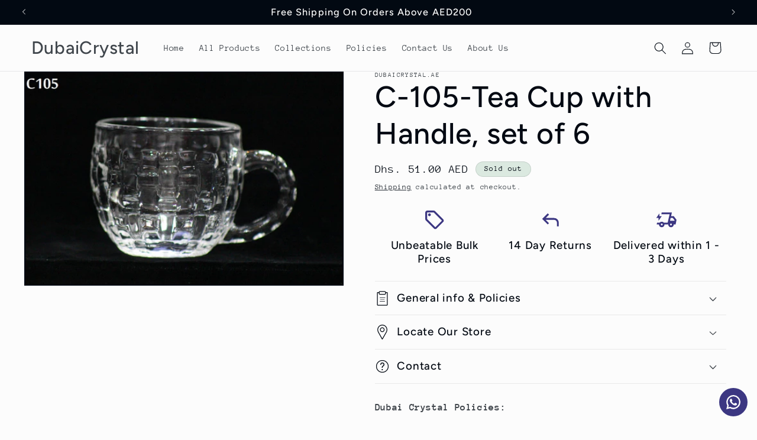

--- FILE ---
content_type: text/html; charset=utf-8
request_url: https://dubaicrystal.ae/ar/products/c-105-tea-cup-with-handle-set-of-6
body_size: 30231
content:
<!doctype html>
<html class="js" lang="ar">
  <head>
    <meta charset="utf-8">
    <meta http-equiv="X-UA-Compatible" content="IE=edge">
    <meta name="viewport" content="width=device-width,initial-scale=1">
    <meta name="theme-color" content="">
    <link rel="canonical" href="https://dubaicrystal.ae/ar/products/c-105-tea-cup-with-handle-set-of-6"><link rel="icon" type="image/png" href="//dubaicrystal.ae/cdn/shop/files/glass.png?crop=center&height=32&v=1672155340&width=32"><link rel="preconnect" href="https://fonts.shopifycdn.com" crossorigin><title>
      C-105-Tea Cup with Handle, set of 6
 &ndash; DubaiCrystal</title>

    
      <meta name="description" content="Product Details: Capacity(ML) N/A Length(CM): N/A Width(CM): N/A Height(CM): N/A">
    

    

<meta property="og:site_name" content="DubaiCrystal">
<meta property="og:url" content="https://dubaicrystal.ae/ar/products/c-105-tea-cup-with-handle-set-of-6">
<meta property="og:title" content="C-105-Tea Cup with Handle, set of 6">
<meta property="og:type" content="product">
<meta property="og:description" content="Product Details: Capacity(ML) N/A Length(CM): N/A Width(CM): N/A Height(CM): N/A"><meta property="og:image" content="http://dubaicrystal.ae/cdn/shop/products/C-_105.jpg?v=1668889685">
  <meta property="og:image:secure_url" content="https://dubaicrystal.ae/cdn/shop/products/C-_105.jpg?v=1668889685">
  <meta property="og:image:width" content="1296">
  <meta property="og:image:height" content="864"><meta property="og:price:amount" content="51.00">
  <meta property="og:price:currency" content="AED"><meta name="twitter:card" content="summary_large_image">
<meta name="twitter:title" content="C-105-Tea Cup with Handle, set of 6">
<meta name="twitter:description" content="Product Details: Capacity(ML) N/A Length(CM): N/A Width(CM): N/A Height(CM): N/A">


    <script src="//dubaicrystal.ae/cdn/shop/t/10/assets/constants.js?v=132983761750457495441721655920" defer="defer"></script>
    <script src="//dubaicrystal.ae/cdn/shop/t/10/assets/pubsub.js?v=158357773527763999511721655920" defer="defer"></script>
    <script src="//dubaicrystal.ae/cdn/shop/t/10/assets/global.js?v=88558128918567037191721655920" defer="defer"></script><script src="//dubaicrystal.ae/cdn/shop/t/10/assets/animations.js?v=88693664871331136111721655919" defer="defer"></script><script>window.performance && window.performance.mark && window.performance.mark('shopify.content_for_header.start');</script><meta name="google-site-verification" content="m01XA6QiohQqAOcPgBhCO9GAI7LOJAF8URWPnCX3bjo">
<meta name="google-site-verification" content="OgYnHWABLOcrgiHmr0bH7oEXqpulOZXfWpjJ7DcojYY">
<meta name="google-site-verification" content="iiANGoDFQ3qxLiCRWoQSTlb0w6d2HZ7QevYNK276q6U">
<meta id="shopify-digital-wallet" name="shopify-digital-wallet" content="/67421864223/digital_wallets/dialog">
<link rel="alternate" hreflang="x-default" href="https://dubaicrystal.ae/products/c-105-tea-cup-with-handle-set-of-6">
<link rel="alternate" hreflang="en" href="https://dubaicrystal.ae/products/c-105-tea-cup-with-handle-set-of-6">
<link rel="alternate" hreflang="ar" href="https://dubaicrystal.ae/ar/products/c-105-tea-cup-with-handle-set-of-6">
<link rel="alternate" type="application/json+oembed" href="https://dubaicrystal.ae/ar/products/c-105-tea-cup-with-handle-set-of-6.oembed">
<script async="async" src="/checkouts/internal/preloads.js?locale=ar-AE"></script>
<script id="shopify-features" type="application/json">{"accessToken":"fabee9f04e94e8ada6009696b32c5dce","betas":["rich-media-storefront-analytics"],"domain":"dubaicrystal.ae","predictiveSearch":true,"shopId":67421864223,"locale":"ar"}</script>
<script>var Shopify = Shopify || {};
Shopify.shop = "dubaicrystal.myshopify.com";
Shopify.locale = "ar";
Shopify.currency = {"active":"AED","rate":"1.0"};
Shopify.country = "AE";
Shopify.theme = {"name":"Updated copy of Taste","id":169475014943,"schema_name":"Taste","schema_version":"15.0.0","theme_store_id":1434,"role":"main"};
Shopify.theme.handle = "null";
Shopify.theme.style = {"id":null,"handle":null};
Shopify.cdnHost = "dubaicrystal.ae/cdn";
Shopify.routes = Shopify.routes || {};
Shopify.routes.root = "/ar/";</script>
<script type="module">!function(o){(o.Shopify=o.Shopify||{}).modules=!0}(window);</script>
<script>!function(o){function n(){var o=[];function n(){o.push(Array.prototype.slice.apply(arguments))}return n.q=o,n}var t=o.Shopify=o.Shopify||{};t.loadFeatures=n(),t.autoloadFeatures=n()}(window);</script>
<script id="shop-js-analytics" type="application/json">{"pageType":"product"}</script>
<script defer="defer" async type="module" src="//dubaicrystal.ae/cdn/shopifycloud/shop-js/modules/v2/client.init-shop-cart-sync_BT-GjEfc.en.esm.js"></script>
<script defer="defer" async type="module" src="//dubaicrystal.ae/cdn/shopifycloud/shop-js/modules/v2/chunk.common_D58fp_Oc.esm.js"></script>
<script defer="defer" async type="module" src="//dubaicrystal.ae/cdn/shopifycloud/shop-js/modules/v2/chunk.modal_xMitdFEc.esm.js"></script>
<script type="module">
  await import("//dubaicrystal.ae/cdn/shopifycloud/shop-js/modules/v2/client.init-shop-cart-sync_BT-GjEfc.en.esm.js");
await import("//dubaicrystal.ae/cdn/shopifycloud/shop-js/modules/v2/chunk.common_D58fp_Oc.esm.js");
await import("//dubaicrystal.ae/cdn/shopifycloud/shop-js/modules/v2/chunk.modal_xMitdFEc.esm.js");

  window.Shopify.SignInWithShop?.initShopCartSync?.({"fedCMEnabled":true,"windoidEnabled":true});

</script>
<script>(function() {
  var isLoaded = false;
  function asyncLoad() {
    if (isLoaded) return;
    isLoaded = true;
    var urls = ["https:\/\/configs.carthike.com\/carthike.js?shop=dubaicrystal.myshopify.com"];
    for (var i = 0; i < urls.length; i++) {
      var s = document.createElement('script');
      s.type = 'text/javascript';
      s.async = true;
      s.src = urls[i];
      var x = document.getElementsByTagName('script')[0];
      x.parentNode.insertBefore(s, x);
    }
  };
  if(window.attachEvent) {
    window.attachEvent('onload', asyncLoad);
  } else {
    window.addEventListener('load', asyncLoad, false);
  }
})();</script>
<script id="__st">var __st={"a":67421864223,"offset":14400,"reqid":"d1f23298-8074-4466-95f0-3cd84d1ecec3-1769096755","pageurl":"dubaicrystal.ae\/ar\/products\/c-105-tea-cup-with-handle-set-of-6","u":"13e1629c982a","p":"product","rtyp":"product","rid":8014915502367};</script>
<script>window.ShopifyPaypalV4VisibilityTracking = true;</script>
<script id="form-persister">!function(){'use strict';const t='contact',e='new_comment',n=[[t,t],['blogs',e],['comments',e],[t,'customer']],o='password',r='form_key',c=['recaptcha-v3-token','g-recaptcha-response','h-captcha-response',o],s=()=>{try{return window.sessionStorage}catch{return}},i='__shopify_v',u=t=>t.elements[r],a=function(){const t=[...n].map((([t,e])=>`form[action*='/${t}']:not([data-nocaptcha='true']) input[name='form_type'][value='${e}']`)).join(',');var e;return e=t,()=>e?[...document.querySelectorAll(e)].map((t=>t.form)):[]}();function m(t){const e=u(t);a().includes(t)&&(!e||!e.value)&&function(t){try{if(!s())return;!function(t){const e=s();if(!e)return;const n=u(t);if(!n)return;const o=n.value;o&&e.removeItem(o)}(t);const e=Array.from(Array(32),(()=>Math.random().toString(36)[2])).join('');!function(t,e){u(t)||t.append(Object.assign(document.createElement('input'),{type:'hidden',name:r})),t.elements[r].value=e}(t,e),function(t,e){const n=s();if(!n)return;const r=[...t.querySelectorAll(`input[type='${o}']`)].map((({name:t})=>t)),u=[...c,...r],a={};for(const[o,c]of new FormData(t).entries())u.includes(o)||(a[o]=c);n.setItem(e,JSON.stringify({[i]:1,action:t.action,data:a}))}(t,e)}catch(e){console.error('failed to persist form',e)}}(t)}const f=t=>{if('true'===t.dataset.persistBound)return;const e=function(t,e){const n=function(t){return'function'==typeof t.submit?t.submit:HTMLFormElement.prototype.submit}(t).bind(t);return function(){let t;return()=>{t||(t=!0,(()=>{try{e(),n()}catch(t){(t=>{console.error('form submit failed',t)})(t)}})(),setTimeout((()=>t=!1),250))}}()}(t,(()=>{m(t)}));!function(t,e){if('function'==typeof t.submit&&'function'==typeof e)try{t.submit=e}catch{}}(t,e),t.addEventListener('submit',(t=>{t.preventDefault(),e()})),t.dataset.persistBound='true'};!function(){function t(t){const e=(t=>{const e=t.target;return e instanceof HTMLFormElement?e:e&&e.form})(t);e&&m(e)}document.addEventListener('submit',t),document.addEventListener('DOMContentLoaded',(()=>{const e=a();for(const t of e)f(t);var n;n=document.body,new window.MutationObserver((t=>{for(const e of t)if('childList'===e.type&&e.addedNodes.length)for(const t of e.addedNodes)1===t.nodeType&&'FORM'===t.tagName&&a().includes(t)&&f(t)})).observe(n,{childList:!0,subtree:!0,attributes:!1}),document.removeEventListener('submit',t)}))}()}();</script>
<script integrity="sha256-4kQ18oKyAcykRKYeNunJcIwy7WH5gtpwJnB7kiuLZ1E=" data-source-attribution="shopify.loadfeatures" defer="defer" src="//dubaicrystal.ae/cdn/shopifycloud/storefront/assets/storefront/load_feature-a0a9edcb.js" crossorigin="anonymous"></script>
<script data-source-attribution="shopify.dynamic_checkout.dynamic.init">var Shopify=Shopify||{};Shopify.PaymentButton=Shopify.PaymentButton||{isStorefrontPortableWallets:!0,init:function(){window.Shopify.PaymentButton.init=function(){};var t=document.createElement("script");t.src="https://dubaicrystal.ae/cdn/shopifycloud/portable-wallets/latest/portable-wallets.ar.js",t.type="module",document.head.appendChild(t)}};
</script>
<script data-source-attribution="shopify.dynamic_checkout.buyer_consent">
  function portableWalletsHideBuyerConsent(e){var t=document.getElementById("shopify-buyer-consent"),n=document.getElementById("shopify-subscription-policy-button");t&&n&&(t.classList.add("hidden"),t.setAttribute("aria-hidden","true"),n.removeEventListener("click",e))}function portableWalletsShowBuyerConsent(e){var t=document.getElementById("shopify-buyer-consent"),n=document.getElementById("shopify-subscription-policy-button");t&&n&&(t.classList.remove("hidden"),t.removeAttribute("aria-hidden"),n.addEventListener("click",e))}window.Shopify?.PaymentButton&&(window.Shopify.PaymentButton.hideBuyerConsent=portableWalletsHideBuyerConsent,window.Shopify.PaymentButton.showBuyerConsent=portableWalletsShowBuyerConsent);
</script>
<script>
  function portableWalletsCleanup(e){e&&e.src&&console.error("Failed to load portable wallets script "+e.src);var t=document.querySelectorAll("shopify-accelerated-checkout .shopify-payment-button__skeleton, shopify-accelerated-checkout-cart .wallet-cart-button__skeleton"),e=document.getElementById("shopify-buyer-consent");for(let e=0;e<t.length;e++)t[e].remove();e&&e.remove()}function portableWalletsNotLoadedAsModule(e){e instanceof ErrorEvent&&"string"==typeof e.message&&e.message.includes("import.meta")&&"string"==typeof e.filename&&e.filename.includes("portable-wallets")&&(window.removeEventListener("error",portableWalletsNotLoadedAsModule),window.Shopify.PaymentButton.failedToLoad=e,"loading"===document.readyState?document.addEventListener("DOMContentLoaded",window.Shopify.PaymentButton.init):window.Shopify.PaymentButton.init())}window.addEventListener("error",portableWalletsNotLoadedAsModule);
</script>

<script type="module" src="https://dubaicrystal.ae/cdn/shopifycloud/portable-wallets/latest/portable-wallets.ar.js" onError="portableWalletsCleanup(this)" crossorigin="anonymous"></script>
<script nomodule>
  document.addEventListener("DOMContentLoaded", portableWalletsCleanup);
</script>

<link id="shopify-accelerated-checkout-styles" rel="stylesheet" media="screen" href="https://dubaicrystal.ae/cdn/shopifycloud/portable-wallets/latest/accelerated-checkout-backwards-compat.css" crossorigin="anonymous">
<style id="shopify-accelerated-checkout-cart">
        #shopify-buyer-consent {
  margin-top: 1em;
  display: inline-block;
  width: 100%;
}

#shopify-buyer-consent.hidden {
  display: none;
}

#shopify-subscription-policy-button {
  background: none;
  border: none;
  padding: 0;
  text-decoration: underline;
  font-size: inherit;
  cursor: pointer;
}

#shopify-subscription-policy-button::before {
  box-shadow: none;
}

      </style>
<script id="sections-script" data-sections="header" defer="defer" src="//dubaicrystal.ae/cdn/shop/t/10/compiled_assets/scripts.js?v=907"></script>
<script>window.performance && window.performance.mark && window.performance.mark('shopify.content_for_header.end');</script>


    <style data-shopify>
      @font-face {
  font-family: "Anonymous Pro";
  font-weight: 400;
  font-style: normal;
  font-display: swap;
  src: url("//dubaicrystal.ae/cdn/fonts/anonymous_pro/anonymouspro_n4.f8892cc1cfa3d797af6172c8eeddce62cf610e33.woff2") format("woff2"),
       url("//dubaicrystal.ae/cdn/fonts/anonymous_pro/anonymouspro_n4.a707ca3ea5e6b6468ff0c29cf7e105dca1c09be4.woff") format("woff");
}

      @font-face {
  font-family: "Anonymous Pro";
  font-weight: 700;
  font-style: normal;
  font-display: swap;
  src: url("//dubaicrystal.ae/cdn/fonts/anonymous_pro/anonymouspro_n7.1abf60a1262a5f61d3e7f19599b5bc79deae580f.woff2") format("woff2"),
       url("//dubaicrystal.ae/cdn/fonts/anonymous_pro/anonymouspro_n7.72f538c813c55fd861df0050c3a89911062226b9.woff") format("woff");
}

      @font-face {
  font-family: "Anonymous Pro";
  font-weight: 400;
  font-style: italic;
  font-display: swap;
  src: url("//dubaicrystal.ae/cdn/fonts/anonymous_pro/anonymouspro_i4.e25745b6d033a0b4eea75ad1dd0df2b911abcf1f.woff2") format("woff2"),
       url("//dubaicrystal.ae/cdn/fonts/anonymous_pro/anonymouspro_i4.280c8776a79ac154f9332217a9852603e17ae391.woff") format("woff");
}

      @font-face {
  font-family: "Anonymous Pro";
  font-weight: 700;
  font-style: italic;
  font-display: swap;
  src: url("//dubaicrystal.ae/cdn/fonts/anonymous_pro/anonymouspro_i7.ee4faea594767398c1a7c2d939c79e197bcdaf0b.woff2") format("woff2"),
       url("//dubaicrystal.ae/cdn/fonts/anonymous_pro/anonymouspro_i7.d1ad252be5feb58dd0c7443a002463a98964f452.woff") format("woff");
}

      @font-face {
  font-family: Figtree;
  font-weight: 500;
  font-style: normal;
  font-display: swap;
  src: url("//dubaicrystal.ae/cdn/fonts/figtree/figtree_n5.3b6b7df38aa5986536945796e1f947445832047c.woff2") format("woff2"),
       url("//dubaicrystal.ae/cdn/fonts/figtree/figtree_n5.f26bf6dcae278b0ed902605f6605fa3338e81dab.woff") format("woff");
}


      
        :root,
        .color-scheme-1 {
          --color-background: 252,252,252;
        
          --gradient-background: #fcfcfc;
        

        

        --color-foreground: 2,9,18;
        --color-background-contrast: 188,188,188;
        --color-shadow: 2,9,18;
        --color-button: 2,9,18;
        --color-button-text: 252,252,252;
        --color-secondary-button: 252,252,252;
        --color-secondary-button-text: 2,9,18;
        --color-link: 2,9,18;
        --color-badge-foreground: 2,9,18;
        --color-badge-background: 252,252,252;
        --color-badge-border: 2,9,18;
        --payment-terms-background-color: rgb(252 252 252);
      }
      
        
        .color-scheme-2 {
          --color-background: 228,246,255;
        
          --gradient-background: #e4f6ff;
        

        

        --color-foreground: 2,9,18;
        --color-background-contrast: 100,203,255;
        --color-shadow: 2,9,18;
        --color-button: 2,9,18;
        --color-button-text: 228,246,255;
        --color-secondary-button: 228,246,255;
        --color-secondary-button-text: 2,9,18;
        --color-link: 2,9,18;
        --color-badge-foreground: 2,9,18;
        --color-badge-background: 228,246,255;
        --color-badge-border: 2,9,18;
        --payment-terms-background-color: rgb(228 246 255);
      }
      
        
        .color-scheme-3 {
          --color-background: 219,233,224;
        
          --gradient-background: #dbe9e0;
        

        

        --color-foreground: 2,9,18;
        --color-background-contrast: 140,185,156;
        --color-shadow: 2,9,18;
        --color-button: 2,9,18;
        --color-button-text: 219,233,224;
        --color-secondary-button: 219,233,224;
        --color-secondary-button-text: 2,9,18;
        --color-link: 2,9,18;
        --color-badge-foreground: 2,9,18;
        --color-badge-background: 219,233,224;
        --color-badge-border: 2,9,18;
        --payment-terms-background-color: rgb(219 233 224);
      }
      
        
        .color-scheme-4 {
          --color-background: 2,9,18;
        
          --gradient-background: #020912;
        

        

        --color-foreground: 252,252,252;
        --color-background-contrast: 43,126,232;
        --color-shadow: 2,9,18;
        --color-button: 252,252,252;
        --color-button-text: 2,9,18;
        --color-secondary-button: 2,9,18;
        --color-secondary-button-text: 252,252,252;
        --color-link: 252,252,252;
        --color-badge-foreground: 252,252,252;
        --color-badge-background: 2,9,18;
        --color-badge-border: 252,252,252;
        --payment-terms-background-color: rgb(2 9 18);
      }
      
        
        .color-scheme-5 {
          --color-background: 183,0,0;
        
          --gradient-background: #b70000;
        

        

        --color-foreground: 252,252,252;
        --color-background-contrast: 209,0,0;
        --color-shadow: 2,9,18;
        --color-button: 2,9,18;
        --color-button-text: 255,223,184;
        --color-secondary-button: 183,0,0;
        --color-secondary-button-text: 2,9,18;
        --color-link: 2,9,18;
        --color-badge-foreground: 252,252,252;
        --color-badge-background: 183,0,0;
        --color-badge-border: 252,252,252;
        --payment-terms-background-color: rgb(183 0 0);
      }
      

      body, .color-scheme-1, .color-scheme-2, .color-scheme-3, .color-scheme-4, .color-scheme-5 {
        color: rgba(var(--color-foreground), 0.75);
        background-color: rgb(var(--color-background));
      }

      :root {
        --font-body-family: "Anonymous Pro", monospace;
        --font-body-style: normal;
        --font-body-weight: 400;
        --font-body-weight-bold: 700;

        --font-heading-family: Figtree, sans-serif;
        --font-heading-style: normal;
        --font-heading-weight: 500;

        --font-body-scale: 1.05;
        --font-heading-scale: 1.1904761904761905;

        --media-padding: px;
        --media-border-opacity: 1.0;
        --media-border-width: 2px;
        --media-radius: 0px;
        --media-shadow-opacity: 0.0;
        --media-shadow-horizontal-offset: 0px;
        --media-shadow-vertical-offset: 0px;
        --media-shadow-blur-radius: 0px;
        --media-shadow-visible: 0;

        --page-width: 140rem;
        --page-width-margin: 0rem;

        --product-card-image-padding: 0.0rem;
        --product-card-corner-radius: 0.0rem;
        --product-card-text-alignment: center;
        --product-card-border-width: 0.0rem;
        --product-card-border-opacity: 0.1;
        --product-card-shadow-opacity: 0.1;
        --product-card-shadow-visible: 1;
        --product-card-shadow-horizontal-offset: 0.0rem;
        --product-card-shadow-vertical-offset: 0.0rem;
        --product-card-shadow-blur-radius: 0.0rem;

        --collection-card-image-padding: 0.0rem;
        --collection-card-corner-radius: 0.0rem;
        --collection-card-text-alignment: center;
        --collection-card-border-width: 0.0rem;
        --collection-card-border-opacity: 0.1;
        --collection-card-shadow-opacity: 0.1;
        --collection-card-shadow-visible: 1;
        --collection-card-shadow-horizontal-offset: 0.0rem;
        --collection-card-shadow-vertical-offset: 0.0rem;
        --collection-card-shadow-blur-radius: 0.0rem;

        --blog-card-image-padding: 0.0rem;
        --blog-card-corner-radius: 0.0rem;
        --blog-card-text-alignment: center;
        --blog-card-border-width: 0.0rem;
        --blog-card-border-opacity: 0.1;
        --blog-card-shadow-opacity: 0.1;
        --blog-card-shadow-visible: 1;
        --blog-card-shadow-horizontal-offset: 0.0rem;
        --blog-card-shadow-vertical-offset: 0.0rem;
        --blog-card-shadow-blur-radius: 0.0rem;

        --badge-corner-radius: 4.0rem;

        --popup-border-width: 2px;
        --popup-border-opacity: 1.0;
        --popup-corner-radius: 0px;
        --popup-shadow-opacity: 0.0;
        --popup-shadow-horizontal-offset: 0px;
        --popup-shadow-vertical-offset: 0px;
        --popup-shadow-blur-radius: 0px;

        --drawer-border-width: 2px;
        --drawer-border-opacity: 1.0;
        --drawer-shadow-opacity: 0.0;
        --drawer-shadow-horizontal-offset: 0px;
        --drawer-shadow-vertical-offset: 0px;
        --drawer-shadow-blur-radius: 0px;

        --spacing-sections-desktop: 20px;
        --spacing-sections-mobile: 20px;

        --grid-desktop-vertical-spacing: 24px;
        --grid-desktop-horizontal-spacing: 24px;
        --grid-mobile-vertical-spacing: 12px;
        --grid-mobile-horizontal-spacing: 12px;

        --text-boxes-border-opacity: 1.0;
        --text-boxes-border-width: 2px;
        --text-boxes-radius: 0px;
        --text-boxes-shadow-opacity: 0.0;
        --text-boxes-shadow-visible: 0;
        --text-boxes-shadow-horizontal-offset: 0px;
        --text-boxes-shadow-vertical-offset: 0px;
        --text-boxes-shadow-blur-radius: 0px;

        --buttons-radius: 0px;
        --buttons-radius-outset: 0px;
        --buttons-border-width: 1px;
        --buttons-border-opacity: 1.0;
        --buttons-shadow-opacity: 0.0;
        --buttons-shadow-visible: 0;
        --buttons-shadow-horizontal-offset: 0px;
        --buttons-shadow-vertical-offset: 0px;
        --buttons-shadow-blur-radius: 0px;
        --buttons-border-offset: 0px;

        --inputs-radius: 0px;
        --inputs-border-width: 1px;
        --inputs-border-opacity: 0.55;
        --inputs-shadow-opacity: 0.0;
        --inputs-shadow-horizontal-offset: 0px;
        --inputs-margin-offset: 0px;
        --inputs-shadow-vertical-offset: 0px;
        --inputs-shadow-blur-radius: 0px;
        --inputs-radius-outset: 0px;

        --variant-pills-radius: 40px;
        --variant-pills-border-width: 1px;
        --variant-pills-border-opacity: 0.55;
        --variant-pills-shadow-opacity: 0.0;
        --variant-pills-shadow-horizontal-offset: 0px;
        --variant-pills-shadow-vertical-offset: 0px;
        --variant-pills-shadow-blur-radius: 0px;
      }

      *,
      *::before,
      *::after {
        box-sizing: inherit;
      }

      html {
        box-sizing: border-box;
        font-size: calc(var(--font-body-scale) * 62.5%);
        height: 100%;
      }

      body {
        display: grid;
        grid-template-rows: auto auto 1fr auto;
        grid-template-columns: 100%;
        min-height: 100%;
        margin: 0;
        font-size: 1.5rem;
        letter-spacing: 0.06rem;
        line-height: calc(1 + 0.8 / var(--font-body-scale));
        font-family: var(--font-body-family);
        font-style: var(--font-body-style);
        font-weight: var(--font-body-weight);
      }

      @media screen and (min-width: 750px) {
        body {
          font-size: 1.6rem;
        }
      }
    </style>

    <link href="//dubaicrystal.ae/cdn/shop/t/10/assets/base.css?v=144968985024194912401721655919" rel="stylesheet" type="text/css" media="all" />

      <link rel="preload" as="font" href="//dubaicrystal.ae/cdn/fonts/anonymous_pro/anonymouspro_n4.f8892cc1cfa3d797af6172c8eeddce62cf610e33.woff2" type="font/woff2" crossorigin>
      

      <link rel="preload" as="font" href="//dubaicrystal.ae/cdn/fonts/figtree/figtree_n5.3b6b7df38aa5986536945796e1f947445832047c.woff2" type="font/woff2" crossorigin>
      
<link href="//dubaicrystal.ae/cdn/shop/t/10/assets/component-localization-form.css?v=120620094879297847921721655919" rel="stylesheet" type="text/css" media="all" />
      <script src="//dubaicrystal.ae/cdn/shop/t/10/assets/localization-form.js?v=144176611646395275351721655920" defer="defer"></script><link
        rel="stylesheet"
        href="//dubaicrystal.ae/cdn/shop/t/10/assets/component-predictive-search.css?v=118923337488134913561721655920"
        media="print"
        onload="this.media='all'"
      ><script>
      if (Shopify.designMode) {
        document.documentElement.classList.add('shopify-design-mode');
      }
    </script>
  <!-- BEGIN app block: shopify://apps/ck-whatsapp/blocks/app-embed-block/ce4c5d89-06d5-4502-b18d-35d424a3f693 --><!-- END app block --><script src="https://cdn.shopify.com/extensions/019a80f9-1625-72ae-acb4-a68f4f57da5e/whatsapp-crm-dev-15/assets/carthike.js" type="text/javascript" defer="defer"></script>
<link href="https://monorail-edge.shopifysvc.com" rel="dns-prefetch">
<script>(function(){if ("sendBeacon" in navigator && "performance" in window) {try {var session_token_from_headers = performance.getEntriesByType('navigation')[0].serverTiming.find(x => x.name == '_s').description;} catch {var session_token_from_headers = undefined;}var session_cookie_matches = document.cookie.match(/_shopify_s=([^;]*)/);var session_token_from_cookie = session_cookie_matches && session_cookie_matches.length === 2 ? session_cookie_matches[1] : "";var session_token = session_token_from_headers || session_token_from_cookie || "";function handle_abandonment_event(e) {var entries = performance.getEntries().filter(function(entry) {return /monorail-edge.shopifysvc.com/.test(entry.name);});if (!window.abandonment_tracked && entries.length === 0) {window.abandonment_tracked = true;var currentMs = Date.now();var navigation_start = performance.timing.navigationStart;var payload = {shop_id: 67421864223,url: window.location.href,navigation_start,duration: currentMs - navigation_start,session_token,page_type: "product"};window.navigator.sendBeacon("https://monorail-edge.shopifysvc.com/v1/produce", JSON.stringify({schema_id: "online_store_buyer_site_abandonment/1.1",payload: payload,metadata: {event_created_at_ms: currentMs,event_sent_at_ms: currentMs}}));}}window.addEventListener('pagehide', handle_abandonment_event);}}());</script>
<script id="web-pixels-manager-setup">(function e(e,d,r,n,o){if(void 0===o&&(o={}),!Boolean(null===(a=null===(i=window.Shopify)||void 0===i?void 0:i.analytics)||void 0===a?void 0:a.replayQueue)){var i,a;window.Shopify=window.Shopify||{};var t=window.Shopify;t.analytics=t.analytics||{};var s=t.analytics;s.replayQueue=[],s.publish=function(e,d,r){return s.replayQueue.push([e,d,r]),!0};try{self.performance.mark("wpm:start")}catch(e){}var l=function(){var e={modern:/Edge?\/(1{2}[4-9]|1[2-9]\d|[2-9]\d{2}|\d{4,})\.\d+(\.\d+|)|Firefox\/(1{2}[4-9]|1[2-9]\d|[2-9]\d{2}|\d{4,})\.\d+(\.\d+|)|Chrom(ium|e)\/(9{2}|\d{3,})\.\d+(\.\d+|)|(Maci|X1{2}).+ Version\/(15\.\d+|(1[6-9]|[2-9]\d|\d{3,})\.\d+)([,.]\d+|)( \(\w+\)|)( Mobile\/\w+|) Safari\/|Chrome.+OPR\/(9{2}|\d{3,})\.\d+\.\d+|(CPU[ +]OS|iPhone[ +]OS|CPU[ +]iPhone|CPU IPhone OS|CPU iPad OS)[ +]+(15[._]\d+|(1[6-9]|[2-9]\d|\d{3,})[._]\d+)([._]\d+|)|Android:?[ /-](13[3-9]|1[4-9]\d|[2-9]\d{2}|\d{4,})(\.\d+|)(\.\d+|)|Android.+Firefox\/(13[5-9]|1[4-9]\d|[2-9]\d{2}|\d{4,})\.\d+(\.\d+|)|Android.+Chrom(ium|e)\/(13[3-9]|1[4-9]\d|[2-9]\d{2}|\d{4,})\.\d+(\.\d+|)|SamsungBrowser\/([2-9]\d|\d{3,})\.\d+/,legacy:/Edge?\/(1[6-9]|[2-9]\d|\d{3,})\.\d+(\.\d+|)|Firefox\/(5[4-9]|[6-9]\d|\d{3,})\.\d+(\.\d+|)|Chrom(ium|e)\/(5[1-9]|[6-9]\d|\d{3,})\.\d+(\.\d+|)([\d.]+$|.*Safari\/(?![\d.]+ Edge\/[\d.]+$))|(Maci|X1{2}).+ Version\/(10\.\d+|(1[1-9]|[2-9]\d|\d{3,})\.\d+)([,.]\d+|)( \(\w+\)|)( Mobile\/\w+|) Safari\/|Chrome.+OPR\/(3[89]|[4-9]\d|\d{3,})\.\d+\.\d+|(CPU[ +]OS|iPhone[ +]OS|CPU[ +]iPhone|CPU IPhone OS|CPU iPad OS)[ +]+(10[._]\d+|(1[1-9]|[2-9]\d|\d{3,})[._]\d+)([._]\d+|)|Android:?[ /-](13[3-9]|1[4-9]\d|[2-9]\d{2}|\d{4,})(\.\d+|)(\.\d+|)|Mobile Safari.+OPR\/([89]\d|\d{3,})\.\d+\.\d+|Android.+Firefox\/(13[5-9]|1[4-9]\d|[2-9]\d{2}|\d{4,})\.\d+(\.\d+|)|Android.+Chrom(ium|e)\/(13[3-9]|1[4-9]\d|[2-9]\d{2}|\d{4,})\.\d+(\.\d+|)|Android.+(UC? ?Browser|UCWEB|U3)[ /]?(15\.([5-9]|\d{2,})|(1[6-9]|[2-9]\d|\d{3,})\.\d+)\.\d+|SamsungBrowser\/(5\.\d+|([6-9]|\d{2,})\.\d+)|Android.+MQ{2}Browser\/(14(\.(9|\d{2,})|)|(1[5-9]|[2-9]\d|\d{3,})(\.\d+|))(\.\d+|)|K[Aa][Ii]OS\/(3\.\d+|([4-9]|\d{2,})\.\d+)(\.\d+|)/},d=e.modern,r=e.legacy,n=navigator.userAgent;return n.match(d)?"modern":n.match(r)?"legacy":"unknown"}(),u="modern"===l?"modern":"legacy",c=(null!=n?n:{modern:"",legacy:""})[u],f=function(e){return[e.baseUrl,"/wpm","/b",e.hashVersion,"modern"===e.buildTarget?"m":"l",".js"].join("")}({baseUrl:d,hashVersion:r,buildTarget:u}),m=function(e){var d=e.version,r=e.bundleTarget,n=e.surface,o=e.pageUrl,i=e.monorailEndpoint;return{emit:function(e){var a=e.status,t=e.errorMsg,s=(new Date).getTime(),l=JSON.stringify({metadata:{event_sent_at_ms:s},events:[{schema_id:"web_pixels_manager_load/3.1",payload:{version:d,bundle_target:r,page_url:o,status:a,surface:n,error_msg:t},metadata:{event_created_at_ms:s}}]});if(!i)return console&&console.warn&&console.warn("[Web Pixels Manager] No Monorail endpoint provided, skipping logging."),!1;try{return self.navigator.sendBeacon.bind(self.navigator)(i,l)}catch(e){}var u=new XMLHttpRequest;try{return u.open("POST",i,!0),u.setRequestHeader("Content-Type","text/plain"),u.send(l),!0}catch(e){return console&&console.warn&&console.warn("[Web Pixels Manager] Got an unhandled error while logging to Monorail."),!1}}}}({version:r,bundleTarget:l,surface:e.surface,pageUrl:self.location.href,monorailEndpoint:e.monorailEndpoint});try{o.browserTarget=l,function(e){var d=e.src,r=e.async,n=void 0===r||r,o=e.onload,i=e.onerror,a=e.sri,t=e.scriptDataAttributes,s=void 0===t?{}:t,l=document.createElement("script"),u=document.querySelector("head"),c=document.querySelector("body");if(l.async=n,l.src=d,a&&(l.integrity=a,l.crossOrigin="anonymous"),s)for(var f in s)if(Object.prototype.hasOwnProperty.call(s,f))try{l.dataset[f]=s[f]}catch(e){}if(o&&l.addEventListener("load",o),i&&l.addEventListener("error",i),u)u.appendChild(l);else{if(!c)throw new Error("Did not find a head or body element to append the script");c.appendChild(l)}}({src:f,async:!0,onload:function(){if(!function(){var e,d;return Boolean(null===(d=null===(e=window.Shopify)||void 0===e?void 0:e.analytics)||void 0===d?void 0:d.initialized)}()){var d=window.webPixelsManager.init(e)||void 0;if(d){var r=window.Shopify.analytics;r.replayQueue.forEach((function(e){var r=e[0],n=e[1],o=e[2];d.publishCustomEvent(r,n,o)})),r.replayQueue=[],r.publish=d.publishCustomEvent,r.visitor=d.visitor,r.initialized=!0}}},onerror:function(){return m.emit({status:"failed",errorMsg:"".concat(f," has failed to load")})},sri:function(e){var d=/^sha384-[A-Za-z0-9+/=]+$/;return"string"==typeof e&&d.test(e)}(c)?c:"",scriptDataAttributes:o}),m.emit({status:"loading"})}catch(e){m.emit({status:"failed",errorMsg:(null==e?void 0:e.message)||"Unknown error"})}}})({shopId: 67421864223,storefrontBaseUrl: "https://dubaicrystal.ae",extensionsBaseUrl: "https://extensions.shopifycdn.com/cdn/shopifycloud/web-pixels-manager",monorailEndpoint: "https://monorail-edge.shopifysvc.com/unstable/produce_batch",surface: "storefront-renderer",enabledBetaFlags: ["2dca8a86"],webPixelsConfigList: [{"id":"1416331551","configuration":"{\"config\":\"{\\\"google_tag_ids\\\":[\\\"AW-17322626698\\\",\\\"GT-TWR6B28S\\\"],\\\"target_country\\\":\\\"AE\\\",\\\"gtag_events\\\":[{\\\"type\\\":\\\"begin_checkout\\\",\\\"action_label\\\":\\\"AW-17322626698\\\/7RhGCPK33usaEIqdicRA\\\"},{\\\"type\\\":\\\"search\\\",\\\"action_label\\\":\\\"AW-17322626698\\\/Z8niCP633usaEIqdicRA\\\"},{\\\"type\\\":\\\"view_item\\\",\\\"action_label\\\":[\\\"AW-17322626698\\\/UZpBCPu33usaEIqdicRA\\\",\\\"MC-2JXMJ4Q55S\\\"]},{\\\"type\\\":\\\"purchase\\\",\\\"action_label\\\":[\\\"AW-17322626698\\\/-mbNCOit3usaEIqdicRA\\\",\\\"MC-2JXMJ4Q55S\\\"]},{\\\"type\\\":\\\"page_view\\\",\\\"action_label\\\":[\\\"AW-17322626698\\\/BeK8CPi33usaEIqdicRA\\\",\\\"MC-2JXMJ4Q55S\\\"]},{\\\"type\\\":\\\"add_payment_info\\\",\\\"action_label\\\":\\\"AW-17322626698\\\/9rZ7CIG43usaEIqdicRA\\\"},{\\\"type\\\":\\\"add_to_cart\\\",\\\"action_label\\\":\\\"AW-17322626698\\\/Tv6wCPW33usaEIqdicRA\\\"}],\\\"enable_monitoring_mode\\\":false}\"}","eventPayloadVersion":"v1","runtimeContext":"OPEN","scriptVersion":"b2a88bafab3e21179ed38636efcd8a93","type":"APP","apiClientId":1780363,"privacyPurposes":[],"dataSharingAdjustments":{"protectedCustomerApprovalScopes":["read_customer_address","read_customer_email","read_customer_name","read_customer_personal_data","read_customer_phone"]}},{"id":"150470943","eventPayloadVersion":"v1","runtimeContext":"LAX","scriptVersion":"1","type":"CUSTOM","privacyPurposes":["ANALYTICS"],"name":"Google Analytics tag (migrated)"},{"id":"shopify-app-pixel","configuration":"{}","eventPayloadVersion":"v1","runtimeContext":"STRICT","scriptVersion":"0450","apiClientId":"shopify-pixel","type":"APP","privacyPurposes":["ANALYTICS","MARKETING"]},{"id":"shopify-custom-pixel","eventPayloadVersion":"v1","runtimeContext":"LAX","scriptVersion":"0450","apiClientId":"shopify-pixel","type":"CUSTOM","privacyPurposes":["ANALYTICS","MARKETING"]}],isMerchantRequest: false,initData: {"shop":{"name":"DubaiCrystal","paymentSettings":{"currencyCode":"AED"},"myshopifyDomain":"dubaicrystal.myshopify.com","countryCode":"AE","storefrontUrl":"https:\/\/dubaicrystal.ae\/ar"},"customer":null,"cart":null,"checkout":null,"productVariants":[{"price":{"amount":51.0,"currencyCode":"AED"},"product":{"title":"C-105-Tea Cup with Handle, set of 6","vendor":"DubaiCrystal","id":"8014915502367","untranslatedTitle":"C-105-Tea Cup with Handle, set of 6","url":"\/ar\/products\/c-105-tea-cup-with-handle-set-of-6","type":""},"id":"44067003793695","image":{"src":"\/\/dubaicrystal.ae\/cdn\/shop\/products\/C-_105.jpg?v=1668889685"},"sku":"C105","title":"Default Title","untranslatedTitle":"Default Title"}],"purchasingCompany":null},},"https://dubaicrystal.ae/cdn","fcfee988w5aeb613cpc8e4bc33m6693e112",{"modern":"","legacy":""},{"shopId":"67421864223","storefrontBaseUrl":"https:\/\/dubaicrystal.ae","extensionBaseUrl":"https:\/\/extensions.shopifycdn.com\/cdn\/shopifycloud\/web-pixels-manager","surface":"storefront-renderer","enabledBetaFlags":"[\"2dca8a86\"]","isMerchantRequest":"false","hashVersion":"fcfee988w5aeb613cpc8e4bc33m6693e112","publish":"custom","events":"[[\"page_viewed\",{}],[\"product_viewed\",{\"productVariant\":{\"price\":{\"amount\":51.0,\"currencyCode\":\"AED\"},\"product\":{\"title\":\"C-105-Tea Cup with Handle, set of 6\",\"vendor\":\"DubaiCrystal\",\"id\":\"8014915502367\",\"untranslatedTitle\":\"C-105-Tea Cup with Handle, set of 6\",\"url\":\"\/ar\/products\/c-105-tea-cup-with-handle-set-of-6\",\"type\":\"\"},\"id\":\"44067003793695\",\"image\":{\"src\":\"\/\/dubaicrystal.ae\/cdn\/shop\/products\/C-_105.jpg?v=1668889685\"},\"sku\":\"C105\",\"title\":\"Default Title\",\"untranslatedTitle\":\"Default Title\"}}]]"});</script><script>
  window.ShopifyAnalytics = window.ShopifyAnalytics || {};
  window.ShopifyAnalytics.meta = window.ShopifyAnalytics.meta || {};
  window.ShopifyAnalytics.meta.currency = 'AED';
  var meta = {"product":{"id":8014915502367,"gid":"gid:\/\/shopify\/Product\/8014915502367","vendor":"DubaiCrystal","type":"","handle":"c-105-tea-cup-with-handle-set-of-6","variants":[{"id":44067003793695,"price":5100,"name":"C-105-Tea Cup with Handle, set of 6","public_title":null,"sku":"C105"}],"remote":false},"page":{"pageType":"product","resourceType":"product","resourceId":8014915502367,"requestId":"d1f23298-8074-4466-95f0-3cd84d1ecec3-1769096755"}};
  for (var attr in meta) {
    window.ShopifyAnalytics.meta[attr] = meta[attr];
  }
</script>
<script class="analytics">
  (function () {
    var customDocumentWrite = function(content) {
      var jquery = null;

      if (window.jQuery) {
        jquery = window.jQuery;
      } else if (window.Checkout && window.Checkout.$) {
        jquery = window.Checkout.$;
      }

      if (jquery) {
        jquery('body').append(content);
      }
    };

    var hasLoggedConversion = function(token) {
      if (token) {
        return document.cookie.indexOf('loggedConversion=' + token) !== -1;
      }
      return false;
    }

    var setCookieIfConversion = function(token) {
      if (token) {
        var twoMonthsFromNow = new Date(Date.now());
        twoMonthsFromNow.setMonth(twoMonthsFromNow.getMonth() + 2);

        document.cookie = 'loggedConversion=' + token + '; expires=' + twoMonthsFromNow;
      }
    }

    var trekkie = window.ShopifyAnalytics.lib = window.trekkie = window.trekkie || [];
    if (trekkie.integrations) {
      return;
    }
    trekkie.methods = [
      'identify',
      'page',
      'ready',
      'track',
      'trackForm',
      'trackLink'
    ];
    trekkie.factory = function(method) {
      return function() {
        var args = Array.prototype.slice.call(arguments);
        args.unshift(method);
        trekkie.push(args);
        return trekkie;
      };
    };
    for (var i = 0; i < trekkie.methods.length; i++) {
      var key = trekkie.methods[i];
      trekkie[key] = trekkie.factory(key);
    }
    trekkie.load = function(config) {
      trekkie.config = config || {};
      trekkie.config.initialDocumentCookie = document.cookie;
      var first = document.getElementsByTagName('script')[0];
      var script = document.createElement('script');
      script.type = 'text/javascript';
      script.onerror = function(e) {
        var scriptFallback = document.createElement('script');
        scriptFallback.type = 'text/javascript';
        scriptFallback.onerror = function(error) {
                var Monorail = {
      produce: function produce(monorailDomain, schemaId, payload) {
        var currentMs = new Date().getTime();
        var event = {
          schema_id: schemaId,
          payload: payload,
          metadata: {
            event_created_at_ms: currentMs,
            event_sent_at_ms: currentMs
          }
        };
        return Monorail.sendRequest("https://" + monorailDomain + "/v1/produce", JSON.stringify(event));
      },
      sendRequest: function sendRequest(endpointUrl, payload) {
        // Try the sendBeacon API
        if (window && window.navigator && typeof window.navigator.sendBeacon === 'function' && typeof window.Blob === 'function' && !Monorail.isIos12()) {
          var blobData = new window.Blob([payload], {
            type: 'text/plain'
          });

          if (window.navigator.sendBeacon(endpointUrl, blobData)) {
            return true;
          } // sendBeacon was not successful

        } // XHR beacon

        var xhr = new XMLHttpRequest();

        try {
          xhr.open('POST', endpointUrl);
          xhr.setRequestHeader('Content-Type', 'text/plain');
          xhr.send(payload);
        } catch (e) {
          console.log(e);
        }

        return false;
      },
      isIos12: function isIos12() {
        return window.navigator.userAgent.lastIndexOf('iPhone; CPU iPhone OS 12_') !== -1 || window.navigator.userAgent.lastIndexOf('iPad; CPU OS 12_') !== -1;
      }
    };
    Monorail.produce('monorail-edge.shopifysvc.com',
      'trekkie_storefront_load_errors/1.1',
      {shop_id: 67421864223,
      theme_id: 169475014943,
      app_name: "storefront",
      context_url: window.location.href,
      source_url: "//dubaicrystal.ae/cdn/s/trekkie.storefront.1bbfab421998800ff09850b62e84b8915387986d.min.js"});

        };
        scriptFallback.async = true;
        scriptFallback.src = '//dubaicrystal.ae/cdn/s/trekkie.storefront.1bbfab421998800ff09850b62e84b8915387986d.min.js';
        first.parentNode.insertBefore(scriptFallback, first);
      };
      script.async = true;
      script.src = '//dubaicrystal.ae/cdn/s/trekkie.storefront.1bbfab421998800ff09850b62e84b8915387986d.min.js';
      first.parentNode.insertBefore(script, first);
    };
    trekkie.load(
      {"Trekkie":{"appName":"storefront","development":false,"defaultAttributes":{"shopId":67421864223,"isMerchantRequest":null,"themeId":169475014943,"themeCityHash":"16241694854476439462","contentLanguage":"ar","currency":"AED","eventMetadataId":"4372a893-b289-42f1-b66c-11bbf6399617"},"isServerSideCookieWritingEnabled":true,"monorailRegion":"shop_domain","enabledBetaFlags":["65f19447"]},"Session Attribution":{},"S2S":{"facebookCapiEnabled":false,"source":"trekkie-storefront-renderer","apiClientId":580111}}
    );

    var loaded = false;
    trekkie.ready(function() {
      if (loaded) return;
      loaded = true;

      window.ShopifyAnalytics.lib = window.trekkie;

      var originalDocumentWrite = document.write;
      document.write = customDocumentWrite;
      try { window.ShopifyAnalytics.merchantGoogleAnalytics.call(this); } catch(error) {};
      document.write = originalDocumentWrite;

      window.ShopifyAnalytics.lib.page(null,{"pageType":"product","resourceType":"product","resourceId":8014915502367,"requestId":"d1f23298-8074-4466-95f0-3cd84d1ecec3-1769096755","shopifyEmitted":true});

      var match = window.location.pathname.match(/checkouts\/(.+)\/(thank_you|post_purchase)/)
      var token = match? match[1]: undefined;
      if (!hasLoggedConversion(token)) {
        setCookieIfConversion(token);
        window.ShopifyAnalytics.lib.track("Viewed Product",{"currency":"AED","variantId":44067003793695,"productId":8014915502367,"productGid":"gid:\/\/shopify\/Product\/8014915502367","name":"C-105-Tea Cup with Handle, set of 6","price":"51.00","sku":"C105","brand":"DubaiCrystal","variant":null,"category":"","nonInteraction":true,"remote":false},undefined,undefined,{"shopifyEmitted":true});
      window.ShopifyAnalytics.lib.track("monorail:\/\/trekkie_storefront_viewed_product\/1.1",{"currency":"AED","variantId":44067003793695,"productId":8014915502367,"productGid":"gid:\/\/shopify\/Product\/8014915502367","name":"C-105-Tea Cup with Handle, set of 6","price":"51.00","sku":"C105","brand":"DubaiCrystal","variant":null,"category":"","nonInteraction":true,"remote":false,"referer":"https:\/\/dubaicrystal.ae\/ar\/products\/c-105-tea-cup-with-handle-set-of-6"});
      }
    });


        var eventsListenerScript = document.createElement('script');
        eventsListenerScript.async = true;
        eventsListenerScript.src = "//dubaicrystal.ae/cdn/shopifycloud/storefront/assets/shop_events_listener-3da45d37.js";
        document.getElementsByTagName('head')[0].appendChild(eventsListenerScript);

})();</script>
  <script>
  if (!window.ga || (window.ga && typeof window.ga !== 'function')) {
    window.ga = function ga() {
      (window.ga.q = window.ga.q || []).push(arguments);
      if (window.Shopify && window.Shopify.analytics && typeof window.Shopify.analytics.publish === 'function') {
        window.Shopify.analytics.publish("ga_stub_called", {}, {sendTo: "google_osp_migration"});
      }
      console.error("Shopify's Google Analytics stub called with:", Array.from(arguments), "\nSee https://help.shopify.com/manual/promoting-marketing/pixels/pixel-migration#google for more information.");
    };
    if (window.Shopify && window.Shopify.analytics && typeof window.Shopify.analytics.publish === 'function') {
      window.Shopify.analytics.publish("ga_stub_initialized", {}, {sendTo: "google_osp_migration"});
    }
  }
</script>
<script
  defer
  src="https://dubaicrystal.ae/cdn/shopifycloud/perf-kit/shopify-perf-kit-3.0.4.min.js"
  data-application="storefront-renderer"
  data-shop-id="67421864223"
  data-render-region="gcp-us-central1"
  data-page-type="product"
  data-theme-instance-id="169475014943"
  data-theme-name="Taste"
  data-theme-version="15.0.0"
  data-monorail-region="shop_domain"
  data-resource-timing-sampling-rate="10"
  data-shs="true"
  data-shs-beacon="true"
  data-shs-export-with-fetch="true"
  data-shs-logs-sample-rate="1"
  data-shs-beacon-endpoint="https://dubaicrystal.ae/api/collect"
></script>
</head>

  <body class="gradient animate--hover-3d-lift">
    <a class="skip-to-content-link button visually-hidden" href="#MainContent">
      Skip to content
    </a><!-- BEGIN sections: header-group -->
<div id="shopify-section-sections--22970655867167__announcement-bar" class="shopify-section shopify-section-group-header-group announcement-bar-section"><link href="//dubaicrystal.ae/cdn/shop/t/10/assets/component-slideshow.css?v=170654395204511176521721655920" rel="stylesheet" type="text/css" media="all" />
<link href="//dubaicrystal.ae/cdn/shop/t/10/assets/component-slider.css?v=14039311878856620671721655920" rel="stylesheet" type="text/css" media="all" />

  <link href="//dubaicrystal.ae/cdn/shop/t/10/assets/component-list-social.css?v=35792976012981934991721655919" rel="stylesheet" type="text/css" media="all" />


<div
  class="utility-bar color-scheme-4 gradient utility-bar--bottom-border"
  
>
  <div class="page-width utility-bar__grid"><slideshow-component
        class="announcement-bar"
        role="region"
        aria-roledescription="Carousel"
        aria-label="Announcement bar"
      >
        <div class="announcement-bar-slider slider-buttons">
          <button
            type="button"
            class="slider-button slider-button--prev"
            name="previous"
            aria-label="Previous announcement"
            aria-controls="Slider-sections--22970655867167__announcement-bar"
          >
            <svg aria-hidden="true" focusable="false" class="icon icon-caret" viewBox="0 0 10 6">
  <path fill-rule="evenodd" clip-rule="evenodd" d="M9.354.646a.5.5 0 00-.708 0L5 4.293 1.354.646a.5.5 0 00-.708.708l4 4a.5.5 0 00.708 0l4-4a.5.5 0 000-.708z" fill="currentColor">
</svg>

          </button>
          <div
            class="grid grid--1-col slider slider--everywhere"
            id="Slider-sections--22970655867167__announcement-bar"
            aria-live="polite"
            aria-atomic="true"
            data-autoplay="true"
            data-speed="8"
          ><div
                class="slideshow__slide slider__slide grid__item grid--1-col"
                id="Slide-sections--22970655867167__announcement-bar-1"
                
                role="group"
                aria-roledescription="Announcement"
                aria-label="1 of 2"
                tabindex="-1"
              >
                <div
                  class="announcement-bar__announcement"
                  role="region"
                  aria-label="Announcement"
                  
                ><p class="announcement-bar__message h5">
                      <span>Free Shipping On Orders Above AED200</span></p></div>
              </div><div
                class="slideshow__slide slider__slide grid__item grid--1-col"
                id="Slide-sections--22970655867167__announcement-bar-2"
                
                role="group"
                aria-roledescription="Announcement"
                aria-label="2 of 2"
                tabindex="-1"
              >
                <div
                  class="announcement-bar__announcement"
                  role="region"
                  aria-label="Announcement"
                  
                ><p class="announcement-bar__message h5">
                      <span>Delivered within 1-3 Days Across the UAE</span></p></div>
              </div></div>
          <button
            type="button"
            class="slider-button slider-button--next"
            name="next"
            aria-label="Next announcement"
            aria-controls="Slider-sections--22970655867167__announcement-bar"
          >
            <svg aria-hidden="true" focusable="false" class="icon icon-caret" viewBox="0 0 10 6">
  <path fill-rule="evenodd" clip-rule="evenodd" d="M9.354.646a.5.5 0 00-.708 0L5 4.293 1.354.646a.5.5 0 00-.708.708l4 4a.5.5 0 00.708 0l4-4a.5.5 0 000-.708z" fill="currentColor">
</svg>

          </button>
        </div>
      </slideshow-component><div class="localization-wrapper">
</div>
  </div>
</div>


</div><div id="shopify-section-sections--22970655867167__header" class="shopify-section shopify-section-group-header-group section-header"><link rel="stylesheet" href="//dubaicrystal.ae/cdn/shop/t/10/assets/component-list-menu.css?v=151968516119678728991721655919" media="print" onload="this.media='all'">
<link rel="stylesheet" href="//dubaicrystal.ae/cdn/shop/t/10/assets/component-search.css?v=165164710990765432851721655920" media="print" onload="this.media='all'">
<link rel="stylesheet" href="//dubaicrystal.ae/cdn/shop/t/10/assets/component-menu-drawer.css?v=110695408305392539491721655919" media="print" onload="this.media='all'">
<link rel="stylesheet" href="//dubaicrystal.ae/cdn/shop/t/10/assets/component-cart-notification.css?v=54116361853792938221721655919" media="print" onload="this.media='all'">
<link rel="stylesheet" href="//dubaicrystal.ae/cdn/shop/t/10/assets/component-cart-items.css?v=127384614032664249911721655919" media="print" onload="this.media='all'"><link rel="stylesheet" href="//dubaicrystal.ae/cdn/shop/t/10/assets/component-price.css?v=70172745017360139101721655920" media="print" onload="this.media='all'"><style>
  header-drawer {
    justify-self: start;
    margin-left: -1.2rem;
  }@media screen and (min-width: 990px) {
      header-drawer {
        display: none;
      }
    }.menu-drawer-container {
    display: flex;
  }

  .list-menu {
    list-style: none;
    padding: 0;
    margin: 0;
  }

  .list-menu--inline {
    display: inline-flex;
    flex-wrap: wrap;
  }

  summary.list-menu__item {
    padding-right: 2.7rem;
  }

  .list-menu__item {
    display: flex;
    align-items: center;
    line-height: calc(1 + 0.3 / var(--font-body-scale));
  }

  .list-menu__item--link {
    text-decoration: none;
    padding-bottom: 1rem;
    padding-top: 1rem;
    line-height: calc(1 + 0.8 / var(--font-body-scale));
  }

  @media screen and (min-width: 750px) {
    .list-menu__item--link {
      padding-bottom: 0.5rem;
      padding-top: 0.5rem;
    }
  }
</style><style data-shopify>.header {
    padding: 8px 3rem 8px 3rem;
  }

  .section-header {
    position: sticky; /* This is for fixing a Safari z-index issue. PR #2147 */
    margin-bottom: 0px;
  }

  @media screen and (min-width: 750px) {
    .section-header {
      margin-bottom: 0px;
    }
  }

  @media screen and (min-width: 990px) {
    .header {
      padding-top: 16px;
      padding-bottom: 16px;
    }
  }</style><script src="//dubaicrystal.ae/cdn/shop/t/10/assets/details-disclosure.js?v=13653116266235556501721655920" defer="defer"></script>
<script src="//dubaicrystal.ae/cdn/shop/t/10/assets/details-modal.js?v=25581673532751508451721655920" defer="defer"></script>
<script src="//dubaicrystal.ae/cdn/shop/t/10/assets/cart-notification.js?v=133508293167896966491721655919" defer="defer"></script>
<script src="//dubaicrystal.ae/cdn/shop/t/10/assets/search-form.js?v=133129549252120666541721655920" defer="defer"></script><svg xmlns="http://www.w3.org/2000/svg" class="hidden">
  <symbol id="icon-search" viewbox="0 0 18 19" fill="none">
    <path fill-rule="evenodd" clip-rule="evenodd" d="M11.03 11.68A5.784 5.784 0 112.85 3.5a5.784 5.784 0 018.18 8.18zm.26 1.12a6.78 6.78 0 11.72-.7l5.4 5.4a.5.5 0 11-.71.7l-5.41-5.4z" fill="currentColor"/>
  </symbol>

  <symbol id="icon-reset" class="icon icon-close"  fill="none" viewBox="0 0 18 18" stroke="currentColor">
    <circle r="8.5" cy="9" cx="9" stroke-opacity="0.2"/>
    <path d="M6.82972 6.82915L1.17193 1.17097" stroke-linecap="round" stroke-linejoin="round" transform="translate(5 5)"/>
    <path d="M1.22896 6.88502L6.77288 1.11523" stroke-linecap="round" stroke-linejoin="round" transform="translate(5 5)"/>
  </symbol>

  <symbol id="icon-close" class="icon icon-close" fill="none" viewBox="0 0 18 17">
    <path d="M.865 15.978a.5.5 0 00.707.707l7.433-7.431 7.579 7.282a.501.501 0 00.846-.37.5.5 0 00-.153-.351L9.712 8.546l7.417-7.416a.5.5 0 10-.707-.708L8.991 7.853 1.413.573a.5.5 0 10-.693.72l7.563 7.268-7.418 7.417z" fill="currentColor">
  </symbol>
</svg><sticky-header data-sticky-type="on-scroll-up" class="header-wrapper color-scheme-1 gradient header-wrapper--border-bottom"><header class="header header--middle-left header--mobile-center page-width header--has-menu header--has-social header--has-account">

<header-drawer data-breakpoint="tablet">
  <details id="Details-menu-drawer-container" class="menu-drawer-container">
    <summary
      class="header__icon header__icon--menu header__icon--summary link focus-inset"
      aria-label="Menu"
    >
      <span>
        <svg
  xmlns="http://www.w3.org/2000/svg"
  aria-hidden="true"
  focusable="false"
  class="icon icon-hamburger"
  fill="none"
  viewBox="0 0 18 16"
>
  <path d="M1 .5a.5.5 0 100 1h15.71a.5.5 0 000-1H1zM.5 8a.5.5 0 01.5-.5h15.71a.5.5 0 010 1H1A.5.5 0 01.5 8zm0 7a.5.5 0 01.5-.5h15.71a.5.5 0 010 1H1a.5.5 0 01-.5-.5z" fill="currentColor">
</svg>

        <svg
  xmlns="http://www.w3.org/2000/svg"
  aria-hidden="true"
  focusable="false"
  class="icon icon-close"
  fill="none"
  viewBox="0 0 18 17"
>
  <path d="M.865 15.978a.5.5 0 00.707.707l7.433-7.431 7.579 7.282a.501.501 0 00.846-.37.5.5 0 00-.153-.351L9.712 8.546l7.417-7.416a.5.5 0 10-.707-.708L8.991 7.853 1.413.573a.5.5 0 10-.693.72l7.563 7.268-7.418 7.417z" fill="currentColor">
</svg>

      </span>
    </summary>
    <div id="menu-drawer" class="gradient menu-drawer motion-reduce color-scheme-1">
      <div class="menu-drawer__inner-container">
        <div class="menu-drawer__navigation-container">
          <nav class="menu-drawer__navigation">
            <ul class="menu-drawer__menu has-submenu list-menu" role="list"><li><a
                      id="HeaderDrawer-home"
                      href="/ar"
                      class="menu-drawer__menu-item list-menu__item link link--text focus-inset"
                      
                    >
                      Home
                    </a></li><li><a
                      id="HeaderDrawer-all-products"
                      href="/ar/collections/[base64]"
                      class="menu-drawer__menu-item list-menu__item link link--text focus-inset"
                      
                    >
                      All Products
                    </a></li><li><a
                      id="HeaderDrawer-collections"
                      href="/ar/collections"
                      class="menu-drawer__menu-item list-menu__item link link--text focus-inset"
                      
                    >
                      Collections
                    </a></li><li><a
                      id="HeaderDrawer-policies"
                      href="/ar/pages/dubai-crystal-policies"
                      class="menu-drawer__menu-item list-menu__item link link--text focus-inset"
                      
                    >
                      Policies
                    </a></li><li><a
                      id="HeaderDrawer-contact-us"
                      href="/ar/pages/contact-us"
                      class="menu-drawer__menu-item list-menu__item link link--text focus-inset"
                      
                    >
                      Contact Us
                    </a></li><li><a
                      id="HeaderDrawer-about-us"
                      href="/ar/pages/about-us"
                      class="menu-drawer__menu-item list-menu__item link link--text focus-inset"
                      
                    >
                      About Us
                    </a></li></ul>
          </nav>
          <div class="menu-drawer__utility-links"><a
                href="/ar/account/login"
                class="menu-drawer__account link focus-inset h5 medium-hide large-up-hide"
              ><account-icon><svg
  xmlns="http://www.w3.org/2000/svg"
  aria-hidden="true"
  focusable="false"
  class="icon icon-account"
  fill="none"
  viewBox="0 0 18 19"
>
  <path fill-rule="evenodd" clip-rule="evenodd" d="M6 4.5a3 3 0 116 0 3 3 0 01-6 0zm3-4a4 4 0 100 8 4 4 0 000-8zm5.58 12.15c1.12.82 1.83 2.24 1.91 4.85H1.51c.08-2.6.79-4.03 1.9-4.85C4.66 11.75 6.5 11.5 9 11.5s4.35.26 5.58 1.15zM9 10.5c-2.5 0-4.65.24-6.17 1.35C1.27 12.98.5 14.93.5 18v.5h17V18c0-3.07-.77-5.02-2.33-6.15-1.52-1.1-3.67-1.35-6.17-1.35z" fill="currentColor">
</svg>

</account-icon>Log in</a><div class="menu-drawer__localization header-localization">
<localization-form><form method="post" action="/ar/localization" id="HeaderLanguageMobileForm" accept-charset="UTF-8" class="localization-form" enctype="multipart/form-data"><input type="hidden" name="form_type" value="localization" /><input type="hidden" name="utf8" value="✓" /><input type="hidden" name="_method" value="put" /><input type="hidden" name="return_to" value="/ar/products/c-105-tea-cup-with-handle-set-of-6" /><div>
                        <h2 class="visually-hidden" id="HeaderLanguageMobileLabel">
                          Language
                        </h2><div class="disclosure">
  <button
    type="button"
    class="disclosure__button localization-form__select localization-selector link link--text caption-large"
    aria-expanded="false"
    aria-controls="HeaderLanguageMobileList"
    aria-describedby="HeaderLanguageMobileLabel"
  >
    <span>العربية</span>
    <svg aria-hidden="true" focusable="false" class="icon icon-caret" viewBox="0 0 10 6">
  <path fill-rule="evenodd" clip-rule="evenodd" d="M9.354.646a.5.5 0 00-.708 0L5 4.293 1.354.646a.5.5 0 00-.708.708l4 4a.5.5 0 00.708 0l4-4a.5.5 0 000-.708z" fill="currentColor">
</svg>

  </button>
  <div class="disclosure__list-wrapper" hidden>
    <ul id="HeaderLanguageMobileList" role="list" class="disclosure__list list-unstyled"><li class="disclosure__item" tabindex="-1">
          <a
            class="link link--text disclosure__link caption-large focus-inset"
            href="#"
            hreflang="en"
            lang="en"
            
            data-value="en"
          >
            <span
              
                class="visibility-hidden"
              
            ><svg
  class="icon icon-checkmark"
  aria-hidden="true"
  focusable="false"
  xmlns="http://www.w3.org/2000/svg"
  viewBox="0 0 12 9"
  fill="none"
>
  <path fill-rule="evenodd" clip-rule="evenodd" d="M11.35.643a.5.5 0 01.006.707l-6.77 6.886a.5.5 0 01-.719-.006L.638 4.845a.5.5 0 11.724-.69l2.872 3.011 6.41-6.517a.5.5 0 01.707-.006h-.001z" fill="currentColor"/>
</svg>
</span>
            <span>
              English
            </span>
          </a>
        </li><li class="disclosure__item" tabindex="-1">
          <a
            class="link link--text disclosure__link caption-large focus-inset"
            href="#"
            hreflang="ar"
            lang="ar"
            
              aria-current="true"
            
            data-value="ar"
          >
            <span
              
            ><svg
  class="icon icon-checkmark"
  aria-hidden="true"
  focusable="false"
  xmlns="http://www.w3.org/2000/svg"
  viewBox="0 0 12 9"
  fill="none"
>
  <path fill-rule="evenodd" clip-rule="evenodd" d="M11.35.643a.5.5 0 01.006.707l-6.77 6.886a.5.5 0 01-.719-.006L.638 4.845a.5.5 0 11.724-.69l2.872 3.011 6.41-6.517a.5.5 0 01.707-.006h-.001z" fill="currentColor"/>
</svg>
</span>
            <span>
              العربية
            </span>
          </a>
        </li></ul>
  </div>
</div>
<input type="hidden" name="locale_code" value="ar">
</div></form></localization-form></div><ul class="list list-social list-unstyled" role="list"><li class="list-social__item">
                  <a href="https://www.instagram.com/dubaicrystal.ae/" class="list-social__link link"><svg aria-hidden="true" focusable="false" class="icon icon-instagram" viewBox="0 0 20 20">
  <path fill="currentColor" fill-rule="evenodd" d="M13.23 3.492c-.84-.037-1.096-.046-3.23-.046-2.144 0-2.39.01-3.238.055-.776.027-1.195.164-1.487.273a2.43 2.43 0 0 0-.912.593 2.486 2.486 0 0 0-.602.922c-.11.282-.238.702-.274 1.486-.046.84-.046 1.095-.046 3.23 0 2.134.01 2.39.046 3.229.004.51.097 1.016.274 1.495.145.365.319.639.602.913.282.282.538.456.92.602.474.176.974.268 1.479.273.848.046 1.103.046 3.238.046 2.134 0 2.39-.01 3.23-.046.784-.036 1.203-.164 1.486-.273.374-.146.648-.329.921-.602.283-.283.447-.548.602-.922.177-.476.27-.979.274-1.486.037-.84.046-1.095.046-3.23 0-2.134-.01-2.39-.055-3.229-.027-.784-.164-1.204-.274-1.495a2.43 2.43 0 0 0-.593-.913 2.604 2.604 0 0 0-.92-.602c-.284-.11-.703-.237-1.488-.273ZM6.697 2.05c.857-.036 1.131-.045 3.302-.045 1.1-.014 2.202.001 3.302.045.664.014 1.321.14 1.943.374a3.968 3.968 0 0 1 1.414.922c.41.397.728.88.93 1.414.23.622.354 1.279.365 1.942C18 7.56 18 7.824 18 10.005c0 2.17-.01 2.444-.046 3.292-.036.858-.173 1.442-.374 1.943-.2.53-.474.976-.92 1.423a3.896 3.896 0 0 1-1.415.922c-.51.191-1.095.337-1.943.374-.857.036-1.122.045-3.302.045-2.171 0-2.445-.009-3.302-.055-.849-.027-1.432-.164-1.943-.364a4.152 4.152 0 0 1-1.414-.922 4.128 4.128 0 0 1-.93-1.423c-.183-.51-.329-1.085-.365-1.943C2.009 12.45 2 12.167 2 10.004c0-2.161 0-2.435.055-3.302.027-.848.164-1.432.365-1.942a4.44 4.44 0 0 1 .92-1.414 4.18 4.18 0 0 1 1.415-.93c.51-.183 1.094-.33 1.943-.366Zm.427 4.806a4.105 4.105 0 1 1 5.805 5.805 4.105 4.105 0 0 1-5.805-5.805Zm1.882 5.371a2.668 2.668 0 1 0 2.042-4.93 2.668 2.668 0 0 0-2.042 4.93Zm5.922-5.942a.958.958 0 1 1-1.355-1.355.958.958 0 0 1 1.355 1.355Z" clip-rule="evenodd"/>
</svg>
<span class="visually-hidden">Instagram</span>
                  </a>
                </li></ul>
          </div>
        </div>
      </div>
    </div>
  </details>
</header-drawer>
<a href="/ar" class="header__heading-link link link--text focus-inset"><span class="h2">DubaiCrystal</span></a>

<nav class="header__inline-menu">
  <ul class="list-menu list-menu--inline" role="list"><li><a
            id="HeaderMenu-home"
            href="/ar"
            class="header__menu-item list-menu__item link link--text focus-inset"
            
          >
            <span
            >Home</span>
          </a></li><li><a
            id="HeaderMenu-all-products"
            href="/ar/collections/[base64]"
            class="header__menu-item list-menu__item link link--text focus-inset"
            
          >
            <span
            >All Products</span>
          </a></li><li><a
            id="HeaderMenu-collections"
            href="/ar/collections"
            class="header__menu-item list-menu__item link link--text focus-inset"
            
          >
            <span
            >Collections</span>
          </a></li><li><a
            id="HeaderMenu-policies"
            href="/ar/pages/dubai-crystal-policies"
            class="header__menu-item list-menu__item link link--text focus-inset"
            
          >
            <span
            >Policies</span>
          </a></li><li><a
            id="HeaderMenu-contact-us"
            href="/ar/pages/contact-us"
            class="header__menu-item list-menu__item link link--text focus-inset"
            
          >
            <span
            >Contact Us</span>
          </a></li><li><a
            id="HeaderMenu-about-us"
            href="/ar/pages/about-us"
            class="header__menu-item list-menu__item link link--text focus-inset"
            
          >
            <span
            >About Us</span>
          </a></li></ul>
</nav>

<div class="header__icons">
      <div class="desktop-localization-wrapper">
</div>
      

<details-modal class="header__search">
  <details>
    <summary
      class="header__icon header__icon--search header__icon--summary link focus-inset modal__toggle"
      aria-haspopup="dialog"
      aria-label="Search"
    >
      <span>
        <svg class="modal__toggle-open icon icon-search" aria-hidden="true" focusable="false">
          <use href="#icon-search">
        </svg>
        <svg class="modal__toggle-close icon icon-close" aria-hidden="true" focusable="false">
          <use href="#icon-close">
        </svg>
      </span>
    </summary>
    <div
      class="search-modal modal__content gradient"
      role="dialog"
      aria-modal="true"
      aria-label="Search"
    >
      <div class="modal-overlay"></div>
      <div
        class="search-modal__content search-modal__content-bottom"
        tabindex="-1"
      ><predictive-search class="search-modal__form" data-loading-text="Loading..."><form action="/ar/search" method="get" role="search" class="search search-modal__form">
          <div class="field">
            <input
              class="search__input field__input"
              id="Search-In-Modal"
              type="search"
              name="q"
              value=""
              placeholder="Search"role="combobox"
                aria-expanded="false"
                aria-owns="predictive-search-results"
                aria-controls="predictive-search-results"
                aria-haspopup="listbox"
                aria-autocomplete="list"
                autocorrect="off"
                autocomplete="off"
                autocapitalize="off"
                spellcheck="false">
            <label class="field__label" for="Search-In-Modal">Search</label>
            <input type="hidden" name="options[prefix]" value="last">
            <button
              type="reset"
              class="reset__button field__button hidden"
              aria-label="Clear search term"
            >
              <svg class="icon icon-close" aria-hidden="true" focusable="false">
                <use xlink:href="#icon-reset">
              </svg>
            </button>
            <button class="search__button field__button" aria-label="Search">
              <svg class="icon icon-search" aria-hidden="true" focusable="false">
                <use href="#icon-search">
              </svg>
            </button>
          </div><div class="predictive-search predictive-search--header" tabindex="-1" data-predictive-search>

<div class="predictive-search__loading-state">
  <svg
    aria-hidden="true"
    focusable="false"
    class="spinner"
    viewBox="0 0 66 66"
    xmlns="http://www.w3.org/2000/svg"
  >
    <circle class="path" fill="none" stroke-width="6" cx="33" cy="33" r="30"></circle>
  </svg>
</div>
</div>

            <span class="predictive-search-status visually-hidden" role="status" aria-hidden="true"></span></form></predictive-search><button
          type="button"
          class="search-modal__close-button modal__close-button link link--text focus-inset"
          aria-label="Close"
        >
          <svg class="icon icon-close" aria-hidden="true" focusable="false">
            <use href="#icon-close">
          </svg>
        </button>
      </div>
    </div>
  </details>
</details-modal>

<a href="/ar/account/login" class="header__icon header__icon--account link focus-inset small-hide"><account-icon><svg
  xmlns="http://www.w3.org/2000/svg"
  aria-hidden="true"
  focusable="false"
  class="icon icon-account"
  fill="none"
  viewBox="0 0 18 19"
>
  <path fill-rule="evenodd" clip-rule="evenodd" d="M6 4.5a3 3 0 116 0 3 3 0 01-6 0zm3-4a4 4 0 100 8 4 4 0 000-8zm5.58 12.15c1.12.82 1.83 2.24 1.91 4.85H1.51c.08-2.6.79-4.03 1.9-4.85C4.66 11.75 6.5 11.5 9 11.5s4.35.26 5.58 1.15zM9 10.5c-2.5 0-4.65.24-6.17 1.35C1.27 12.98.5 14.93.5 18v.5h17V18c0-3.07-.77-5.02-2.33-6.15-1.52-1.1-3.67-1.35-6.17-1.35z" fill="currentColor">
</svg>

</account-icon><span class="visually-hidden">Log in</span>
        </a><a href="/ar/cart" class="header__icon header__icon--cart link focus-inset" id="cart-icon-bubble"><svg
  class="icon icon-cart-empty"
  aria-hidden="true"
  focusable="false"
  xmlns="http://www.w3.org/2000/svg"
  viewBox="0 0 40 40"
  fill="none"
>
  <path d="m15.75 11.8h-3.16l-.77 11.6a5 5 0 0 0 4.99 5.34h7.38a5 5 0 0 0 4.99-5.33l-.78-11.61zm0 1h-2.22l-.71 10.67a4 4 0 0 0 3.99 4.27h7.38a4 4 0 0 0 4-4.27l-.72-10.67h-2.22v.63a4.75 4.75 0 1 1 -9.5 0zm8.5 0h-7.5v.63a3.75 3.75 0 1 0 7.5 0z" fill="currentColor" fill-rule="evenodd"/>
</svg>
<span class="visually-hidden">Cart</span></a>
    </div>
  </header>
</sticky-header>

<cart-notification>
  <div class="cart-notification-wrapper page-width">
    <div
      id="cart-notification"
      class="cart-notification focus-inset color-scheme-1 gradient"
      aria-modal="true"
      aria-label="Item added to your cart"
      role="dialog"
      tabindex="-1"
    >
      <div class="cart-notification__header">
        <h2 class="cart-notification__heading caption-large text-body"><svg
  class="icon icon-checkmark"
  aria-hidden="true"
  focusable="false"
  xmlns="http://www.w3.org/2000/svg"
  viewBox="0 0 12 9"
  fill="none"
>
  <path fill-rule="evenodd" clip-rule="evenodd" d="M11.35.643a.5.5 0 01.006.707l-6.77 6.886a.5.5 0 01-.719-.006L.638 4.845a.5.5 0 11.724-.69l2.872 3.011 6.41-6.517a.5.5 0 01.707-.006h-.001z" fill="currentColor"/>
</svg>
Item added to your cart
        </h2>
        <button
          type="button"
          class="cart-notification__close modal__close-button link link--text focus-inset"
          aria-label="Close"
        >
          <svg class="icon icon-close" aria-hidden="true" focusable="false">
            <use href="#icon-close">
          </svg>
        </button>
      </div>
      <div id="cart-notification-product" class="cart-notification-product"></div>
      <div class="cart-notification__links">
        <a
          href="/ar/cart"
          id="cart-notification-button"
          class="button button--secondary button--full-width"
        >View cart</a>
        <form action="/ar/cart" method="post" id="cart-notification-form">
          <button class="button button--primary button--full-width" name="checkout">
            Check out
          </button>
        </form>
        <button type="button" class="link button-label">Continue shopping</button>
      </div>
    </div>
  </div>
</cart-notification>
<style data-shopify>
  .cart-notification {
    display: none;
  }
</style>


<script type="application/ld+json">
  {
    "@context": "http://schema.org",
    "@type": "Organization",
    "name": "DubaiCrystal",
    
    "sameAs": [
      "",
      "",
      "",
      "https:\/\/www.instagram.com\/dubaicrystal.ae\/",
      "",
      "",
      "",
      "",
      ""
    ],
    "url": "https:\/\/dubaicrystal.ae"
  }
</script>
</div>
<!-- END sections: header-group -->

    <main id="MainContent" class="content-for-layout focus-none" role="main" tabindex="-1">
      <section id="shopify-section-template--22970655539487__main" class="shopify-section section"><product-info
  id="MainProduct-template--22970655539487__main"
  class="section-template--22970655539487__main-padding gradient color-scheme-1"
  data-section="template--22970655539487__main"
  data-product-id="8014915502367"
  data-update-url="true"
  data-url="/ar/products/c-105-tea-cup-with-handle-set-of-6"
  
>
  <link href="//dubaicrystal.ae/cdn/shop/t/10/assets/section-main-product.css?v=47478639964717600871721655921" rel="stylesheet" type="text/css" media="all" />
  <link href="//dubaicrystal.ae/cdn/shop/t/10/assets/component-accordion.css?v=180964204318874863811721655919" rel="stylesheet" type="text/css" media="all" />
  <link href="//dubaicrystal.ae/cdn/shop/t/10/assets/component-price.css?v=70172745017360139101721655920" rel="stylesheet" type="text/css" media="all" />
  <link href="//dubaicrystal.ae/cdn/shop/t/10/assets/component-slider.css?v=14039311878856620671721655920" rel="stylesheet" type="text/css" media="all" />
  <link href="//dubaicrystal.ae/cdn/shop/t/10/assets/component-rating.css?v=179577762467860590411721655920" rel="stylesheet" type="text/css" media="all" />
  <link href="//dubaicrystal.ae/cdn/shop/t/10/assets/component-deferred-media.css?v=14096082462203297471721655919" rel="stylesheet" type="text/css" media="all" />

  
<style data-shopify>.section-template--22970655539487__main-padding {
      padding-top: 0px;
      padding-bottom: 0px;
    }

    @media screen and (min-width: 750px) {
      .section-template--22970655539487__main-padding {
        padding-top: 0px;
        padding-bottom: 0px;
      }
    }</style><script src="//dubaicrystal.ae/cdn/shop/t/10/assets/product-info.js?v=149160427226008204701721655920" defer="defer"></script>
  <script src="//dubaicrystal.ae/cdn/shop/t/10/assets/product-form.js?v=82553749319723712671721655920" defer="defer"></script>

  <div class="page-width">
    <div class="product product--small product--left product--thumbnail_slider product--mobile-show grid grid--1-col grid--2-col-tablet">
      <div class="grid__item product__media-wrapper">
        
<media-gallery
  id="MediaGallery-template--22970655539487__main"
  role="region"
  
    class="product__column-sticky"
  
  aria-label="Gallery Viewer"
  data-desktop-layout="thumbnail_slider"
>
  <div id="GalleryStatus-template--22970655539487__main" class="visually-hidden" role="status"></div>
  <slider-component id="GalleryViewer-template--22970655539487__main" class="slider-mobile-gutter">
    <a class="skip-to-content-link button visually-hidden quick-add-hidden" href="#ProductInfo-template--22970655539487__main">
      Skip to product information
    </a>
    <ul
      id="Slider-Gallery-template--22970655539487__main"
      class="product__media-list contains-media grid grid--peek list-unstyled slider slider--mobile"
      role="list"
    >
<li
            id="Slide-template--22970655539487__main-32233456861471"
            class="product__media-item grid__item slider__slide is-active scroll-trigger animate--fade-in"
            data-media-id="template--22970655539487__main-32233456861471"
          >

<div
  class="product-media-container media-type-image media-fit-contain global-media-settings gradient constrain-height"
  style="--ratio: 1.5; --preview-ratio: 1.5;"
>
  <modal-opener
    class="product__modal-opener product__modal-opener--image"
    data-modal="#ProductModal-template--22970655539487__main"
  >
    <span
      class="product__media-icon motion-reduce quick-add-hidden product__media-icon--lightbox"
      aria-hidden="true"
    ><svg
  aria-hidden="true"
  focusable="false"
  class="icon icon-plus"
  width="19"
  height="19"
  viewBox="0 0 19 19"
  fill="none"
  xmlns="http://www.w3.org/2000/svg"
>
  <path fill-rule="evenodd" clip-rule="evenodd" d="M4.66724 7.93978C4.66655 7.66364 4.88984 7.43922 5.16598 7.43853L10.6996 7.42464C10.9758 7.42395 11.2002 7.64724 11.2009 7.92339C11.2016 8.19953 10.9783 8.42395 10.7021 8.42464L5.16849 8.43852C4.89235 8.43922 4.66793 8.21592 4.66724 7.93978Z" fill="currentColor"/>
  <path fill-rule="evenodd" clip-rule="evenodd" d="M7.92576 4.66463C8.2019 4.66394 8.42632 4.88723 8.42702 5.16337L8.4409 10.697C8.44159 10.9732 8.2183 11.1976 7.94215 11.1983C7.66601 11.199 7.44159 10.9757 7.4409 10.6995L7.42702 5.16588C7.42633 4.88974 7.64962 4.66532 7.92576 4.66463Z" fill="currentColor"/>
  <path fill-rule="evenodd" clip-rule="evenodd" d="M12.8324 3.03011C10.1255 0.323296 5.73693 0.323296 3.03011 3.03011C0.323296 5.73693 0.323296 10.1256 3.03011 12.8324C5.73693 15.5392 10.1255 15.5392 12.8324 12.8324C15.5392 10.1256 15.5392 5.73693 12.8324 3.03011ZM2.32301 2.32301C5.42035 -0.774336 10.4421 -0.774336 13.5395 2.32301C16.6101 5.39361 16.6366 10.3556 13.619 13.4588L18.2473 18.0871C18.4426 18.2824 18.4426 18.599 18.2473 18.7943C18.0521 18.9895 17.7355 18.9895 17.5402 18.7943L12.8778 14.1318C9.76383 16.6223 5.20839 16.4249 2.32301 13.5395C-0.774335 10.4421 -0.774335 5.42035 2.32301 2.32301Z" fill="currentColor"/>
</svg>
</span>

<div class="loading__spinner hidden">
  <svg
    aria-hidden="true"
    focusable="false"
    class="spinner"
    viewBox="0 0 66 66"
    xmlns="http://www.w3.org/2000/svg"
  >
    <circle class="path" fill="none" stroke-width="6" cx="33" cy="33" r="30"></circle>
  </svg>
</div>
<div class="product__media media media--transparent">
      <img src="//dubaicrystal.ae/cdn/shop/products/C-_105.jpg?v=1668889685&amp;width=1946" alt="Tea Cup with Handle" srcset="//dubaicrystal.ae/cdn/shop/products/C-_105.jpg?v=1668889685&amp;width=246 246w, //dubaicrystal.ae/cdn/shop/products/C-_105.jpg?v=1668889685&amp;width=493 493w, //dubaicrystal.ae/cdn/shop/products/C-_105.jpg?v=1668889685&amp;width=600 600w, //dubaicrystal.ae/cdn/shop/products/C-_105.jpg?v=1668889685&amp;width=713 713w, //dubaicrystal.ae/cdn/shop/products/C-_105.jpg?v=1668889685&amp;width=823 823w, //dubaicrystal.ae/cdn/shop/products/C-_105.jpg?v=1668889685&amp;width=990 990w, //dubaicrystal.ae/cdn/shop/products/C-_105.jpg?v=1668889685&amp;width=1100 1100w, //dubaicrystal.ae/cdn/shop/products/C-_105.jpg?v=1668889685&amp;width=1206 1206w, //dubaicrystal.ae/cdn/shop/products/C-_105.jpg?v=1668889685&amp;width=1346 1346w, //dubaicrystal.ae/cdn/shop/products/C-_105.jpg?v=1668889685&amp;width=1426 1426w, //dubaicrystal.ae/cdn/shop/products/C-_105.jpg?v=1668889685&amp;width=1646 1646w, //dubaicrystal.ae/cdn/shop/products/C-_105.jpg?v=1668889685&amp;width=1946 1946w" width="1946" height="1297" class="image-magnify-lightbox" sizes="(min-width: 1400px) 585px, (min-width: 990px) calc(45.0vw - 10rem), (min-width: 750px) calc((100vw - 11.5rem) / 2), calc(100vw / 1 - 4rem)">
    </div>
    <button
      class="product__media-toggle quick-add-hidden product__media-zoom-lightbox"
      type="button"
      aria-haspopup="dialog"
      data-media-id="32233456861471"
    >
      <span class="visually-hidden">
        Open media 1 in modal
      </span>
    </button>
  </modal-opener></div>

          </li></ul>
    <div class="slider-buttons quick-add-hidden small-hide">
      <button
        type="button"
        class="slider-button slider-button--prev"
        name="previous"
        aria-label="Slide left"
      >
        <svg aria-hidden="true" focusable="false" class="icon icon-caret" viewBox="0 0 10 6">
  <path fill-rule="evenodd" clip-rule="evenodd" d="M9.354.646a.5.5 0 00-.708 0L5 4.293 1.354.646a.5.5 0 00-.708.708l4 4a.5.5 0 00.708 0l4-4a.5.5 0 000-.708z" fill="currentColor">
</svg>

      </button>
      <div class="slider-counter caption">
        <span class="slider-counter--current">1</span>
        <span aria-hidden="true"> / </span>
        <span class="visually-hidden">of</span>
        <span class="slider-counter--total">1</span>
      </div>
      <button
        type="button"
        class="slider-button slider-button--next"
        name="next"
        aria-label="Slide right"
      >
        <svg aria-hidden="true" focusable="false" class="icon icon-caret" viewBox="0 0 10 6">
  <path fill-rule="evenodd" clip-rule="evenodd" d="M9.354.646a.5.5 0 00-.708 0L5 4.293 1.354.646a.5.5 0 00-.708.708l4 4a.5.5 0 00.708 0l4-4a.5.5 0 000-.708z" fill="currentColor">
</svg>

      </button>
    </div>
  </slider-component></media-gallery>

      </div>
      <div class="product__info-wrapper grid__item scroll-trigger animate--slide-in">
        <section
          id="ProductInfo-template--22970655539487__main"
          class="product__info-container product__column-sticky"
        ><p
                  class="product__text inline-richtext caption-with-letter-spacing"
                  
                >DubaiCrystal.ae</p><div class="product__title" >
                  <h1>C-105-Tea Cup with Handle, set of 6</h1>
                  <a href="/ar/products/c-105-tea-cup-with-handle-set-of-6" class="product__title">
                    <h2 class="h1">
                      C-105-Tea Cup with Handle, set of 6
                    </h2>
                  </a>
                </div><div id="price-template--22970655539487__main" role="status" >
<div
  class="
    price price--large price--sold-out price--show-badge"
>
  <div class="price__container"><div class="price__regular"><span class="visually-hidden visually-hidden--inline">Regular price</span>
        <span class="price-item price-item--regular">
          Dhs. 51.00 AED
        </span></div>
    <div class="price__sale">
        <span class="visually-hidden visually-hidden--inline">Regular price</span>
        <span>
          <s class="price-item price-item--regular">
            
              Dhs. 40.50 AED
            
          </s>
        </span><span class="visually-hidden visually-hidden--inline">Sale price</span>
      <span class="price-item price-item--sale price-item--last">
        Dhs. 51.00 AED
      </span>
    </div>
    <small class="unit-price caption hidden">
      <span class="visually-hidden">Unit price</span>
      <span class="price-item price-item--last">
        <span></span>
        <span aria-hidden="true">/</span>
        <span class="visually-hidden">&nbsp;per&nbsp;</span>
        <span>
        </span>
      </span>
    </small>
  </div><span class="badge price__badge-sale color-scheme-5">
      Sale
    </span>

    <span class="badge price__badge-sold-out color-scheme-3">
      Sold out
    </span></div>
</div><div class="product__tax caption rte"><a href="/ar/policies/shipping-policy">Shipping</a> calculated at checkout.
</div><div ><form method="post" action="/ar/cart/add" id="product-form-installment-template--22970655539487__main" accept-charset="UTF-8" class="installment caption-large" enctype="multipart/form-data"><input type="hidden" name="form_type" value="product" /><input type="hidden" name="utf8" value="✓" /><input type="hidden" name="id" value="44067003793695">
                    
<input type="hidden" name="product-id" value="8014915502367" /><input type="hidden" name="section-id" value="template--22970655539487__main" /></form></div>


<ul
  class="icon-with-text icon-with-text--horizontal list-unstyled"
  
><li class="icon-with-text__item"><img
          src="//dubaicrystal.ae/cdn/shop/files/sell_24dp_3C3782_FILL0_wght400_GRAD0_opsz24.svg?v=1751538233"
          
            role="presentation"
          
          height="auto"
          width="auto"
          loading="lazy"
        ><span class="h4 inline-richtext">Unbeatable Bulk Prices</span>
    </li><li class="icon-with-text__item"><img
          src="//dubaicrystal.ae/cdn/shop/files/reply_24dp_3C3782_FILL0_wght400_GRAD0_opsz24.svg?v=1751538288"
          
            role="presentation"
          
          height="auto"
          width="auto"
          loading="lazy"
        ><span class="h4 inline-richtext">14 Day Returns</span>
    </li><li class="icon-with-text__item"><img
          src="//dubaicrystal.ae/cdn/shop/files/delivery_truck_bolt_24dp_3C3782_FILL0_wght400_GRAD0_opsz24.svg?v=1751538318"
          
            role="presentation"
          
          height="auto"
          width="auto"
          loading="lazy"
        ><span class="h4 inline-richtext">Delivered within 1 - 3 Days</span>
    </li></ul>

<div class="product__accordion accordion quick-add-hidden" >
                  <details id="Details-ab249989-a05a-4483-a679-185eb66ddcef-template--22970655539487__main">
                    <summary>
                      <div class="summary__title">
                        <svg
    class="icon icon-accordion"
    aria-hidden="true"
    focusable="false"
    xmlns="http://www.w3.org/2000/svg"
    width="20"
    height="20"
    viewBox="0 0 20 20"
  ><path d="M6.31104 9.13574C6.31104 8.99767 6.42296 8.88574 6.56104 8.88574H13.7464C13.8844 8.88574 13.9964 8.99767 13.9964 9.13574C13.9964 9.27381 13.8844 9.38574 13.7464 9.38574H6.56104C6.42296 9.38574 6.31104 9.27381 6.31104 9.13574Z" />
      <path d="M6.31104 14.0544C6.31104 13.9164 6.42296 13.8044 6.56104 13.8044H13.439C13.577 13.8044 13.689 13.9164 13.689 14.0544C13.689 14.1925 13.577 14.3044 13.439 14.3044H6.56104C6.42296 14.3044 6.31104 14.1925 6.31104 14.0544Z" />
      <path d="M6.92587 11.5952C6.92587 11.4571 7.0378 11.3452 7.17587 11.3452H12.8241C12.9622 11.3452 13.0741 11.4571 13.0741 11.5952C13.0741 11.7333 12.9622 11.8452 12.8241 11.8452H7.17587C7.0378 11.8452 6.92587 11.7333 6.92587 11.5952Z" />
      <path d="M5.19623 1.77832C5.19623 0.949892 5.8678 0.27832 6.69623 0.27832H13.3038C14.1322 0.27832 14.8038 0.949893 14.8038 1.77832V3.46728C14.8038 4.29571 14.1322 4.96728 13.3038 4.96728H6.69623C5.8678 4.96728 5.19623 4.29571 5.19623 3.46728V1.77832ZM6.69623 1.27832C6.42009 1.27832 6.19623 1.50218 6.19623 1.77832V3.46728C6.19623 3.74342 6.42009 3.96728 6.69623 3.96728H13.3038C13.5799 3.96728 13.8038 3.74342 13.8038 3.46728V1.77832C13.8038 1.50218 13.5799 1.27832 13.3038 1.27832H6.69623Z" />
      <path d="M3.73691 2.50806V18.7232H16.2631V2.50806H14.4981V1.50806H16.2631C16.8154 1.50806 17.2631 1.95577 17.2631 2.50806V18.7232C17.2631 19.2755 16.8154 19.7232 16.2631 19.7232H3.73691C3.18462 19.7232 2.73691 19.2755 2.73691 18.7232V2.50806C2.73691 1.95577 3.18462 1.50806 3.73691 1.50806H5.75974V2.50806L3.73691 2.50806Z" /></svg>
                        <h2 class="h4 accordion__title inline-richtext">
                          General info &amp; Policies
                        </h2>
                      </div>
                      <svg aria-hidden="true" focusable="false" class="icon icon-caret" viewBox="0 0 10 6">
  <path fill-rule="evenodd" clip-rule="evenodd" d="M9.354.646a.5.5 0 00-.708 0L5 4.293 1.354.646a.5.5 0 00-.708.708l4 4a.5.5 0 00.708 0l4-4a.5.5 0 000-.708z" fill="currentColor">
</svg>

                    </summary>
                    <div class="accordion__content rte" id="ProductAccordion-ab249989-a05a-4483-a679-185eb66ddcef-template--22970655539487__main">
                      
                      <ul>
<li>
<h4><span style="color: #000000;">All purchases have a 14-day return period. If you receive an item and do not like it, you may return it for a refund. </span></h4>
</li>
<li>
<h4><span style="color: #000000;">Any damages that occur during delivery will be our responsibility, and you will not be held liable.</span></h4>
</li>
<li>
<h4><span style="color: #000000;">We ship to all eight states of the UAE.</span></h4>
</li>
<li>
<h4><span style="color: #000000;">If the products you're returning are damaged before they reach us, you'll be refunded nevertheless, and it's not your fault.</span></h4>
</li>
<li>
<h4><span style="color: #000000;">We offer free shipping on orders above AED 200.</span></h4>
</li>
<li>
<h4>Orders will be delivered to you within 1-3 days after the date of purchase. </h4>
</li>
</ul>
                    </div>
                  </details>
                </div><div class="product__accordion accordion quick-add-hidden" >
                  <details id="Details-e4f69d9f-c49e-43a9-a4f0-0bc894437c39-template--22970655539487__main">
                    <summary>
                      <div class="summary__title">
                        <svg
    class="icon icon-accordion"
    aria-hidden="true"
    focusable="false"
    xmlns="http://www.w3.org/2000/svg"
    width="20"
    height="20"
    viewBox="0 0 20 20"
  ><path d="M9.91038 18.5904L14.9458 9.80988C17.1744 5.9237 14.4213 1.03316 10.004 1.03316C5.61856 1.03316 2.85676 5.85475 5.01217 9.74644L9.91038 18.5904ZM10.004 0C4.84496 0 1.59264 5.67261 4.13039 10.2547L9.34236 19.6651C9.58751 20.1078 10.2108 20.1126 10.4625 19.6737L15.82 10.3316C18.4445 5.75498 15.2016 0 10.004 0Z" fill-rule="evenodd"/>
      <path d="M12.9997 6.79602C12.9997 8.5559 11.6011 9.98256 9.87597 9.98256C8.1508 9.98256 6.75228 8.5559 6.75228 6.79602C6.75228 5.03615 8.1508 3.60949 9.87597 3.60949C11.6011 3.60949 12.9997 5.03615 12.9997 6.79602ZM9.87597 8.9494C11.0418 8.9494 11.9869 7.9853 11.9869 6.79602C11.9869 5.60675 11.0418 4.64265 9.87597 4.64265C8.71015 4.64265 7.76506 5.60675 7.76506 6.79602C7.76506 7.9853 8.71015 8.9494 9.87597 8.9494Z"/></svg>
                        <h2 class="h4 accordion__title inline-richtext">
                          Locate Our Store
                        </h2>
                      </div>
                      <svg aria-hidden="true" focusable="false" class="icon icon-caret" viewBox="0 0 10 6">
  <path fill-rule="evenodd" clip-rule="evenodd" d="M9.354.646a.5.5 0 00-.708 0L5 4.293 1.354.646a.5.5 0 00-.708.708l4 4a.5.5 0 00.708 0l4-4a.5.5 0 000-.708z" fill="currentColor">
</svg>

                    </summary>
                    <div class="accordion__content rte" id="ProductAccordion-e4f69d9f-c49e-43a9-a4f0-0bc894437c39-template--22970655539487__main">
                      <h4>Visit our store to explore our collections in person. Find us <a href="https://maps.app.goo.gl/M8RakWFvjLaBJ8jZ8" title="https://maps.app.goo.gl/M8RakWFvjLaBJ8jZ8">here</a>.</h4>
                      
                    </div>
                  </details>
                </div><div class="product__accordion accordion quick-add-hidden" >
                  <details id="Details-collapsible_tab_bQ3PEw-template--22970655539487__main">
                    <summary>
                      <div class="summary__title">
                        <svg
    class="icon icon-accordion"
    aria-hidden="true"
    focusable="false"
    xmlns="http://www.w3.org/2000/svg"
    width="20"
    height="20"
    viewBox="0 0 20 20"
  ><path d="M9.56285 11.959C9.36021 11.959 9.19593 11.7947 9.19593 11.5921V11.4654C9.19266 10.9745 9.27959 10.5556 9.51194 10.162C9.73885 9.77751 10.0875 9.44653 10.5519 9.09905C10.9668 8.78804 11.2183 8.53255 11.3688 8.28844C11.5132 8.05415 11.577 7.80994 11.577 7.49433V7.48101C11.577 6.58737 10.9199 5.94963 10.0093 5.94963C9.14693 5.94963 8.48176 6.556 8.39691 7.55858C8.38999 7.64041 8.35581 7.71754 8.29986 7.77765L8.29366 7.78431C8.22548 7.85755 8.13034 7.89977 8.03028 7.90119L7.55903 7.90785C7.43278 7.90963 7.31449 7.84638 7.24586 7.7404C7.19061 7.65507 7.1738 7.55171 7.19715 7.45492C7.30916 5.93601 8.41577 4.74287 10.0217 4.74287C11.6246 4.74287 12.8131 5.91906 12.8131 7.46103V7.47435C12.8131 7.98614 12.6995 8.4388 12.4473 8.86135C12.199 9.27731 11.8283 9.64397 11.3455 10.0059L11.3431 10.0077C10.929 10.313 10.7058 10.5344 10.5791 10.746C10.4596 10.9455 10.4072 11.1677 10.4072 11.5174V11.5921C10.4072 11.7947 10.2429 11.959 10.0403 11.959H9.56285ZM10.7049 14.3815C10.7049 14.8554 10.3695 15.2613 9.86668 15.2613C9.36996 15.2613 9.02231 14.862 9.02231 14.3815C9.02231 13.9045 9.37305 13.5084 9.86668 13.5084C10.3665 13.5084 10.7049 13.911 10.7049 14.3815Z"/>
      <path d="M18.5 10C18.5 14.6944 14.6944 18.5 10 18.5C5.30558 18.5 1.5 14.6944 1.5 10C1.5 5.30558 5.30558 1.5 10 1.5C14.6944 1.5 18.5 5.30558 18.5 10ZM10 17.4967C14.1403 17.4967 17.4967 14.1403 17.4967 10C17.4967 5.85971 14.1403 2.50335 10 2.50335C5.85971 2.50335 2.50335 5.85971 2.50335 10C2.50335 14.1403 5.85971 17.4967 10 17.4967Z"/></svg>
                        <h2 class="h4 accordion__title inline-richtext">
                          Contact
                        </h2>
                      </div>
                      <svg aria-hidden="true" focusable="false" class="icon icon-caret" viewBox="0 0 10 6">
  <path fill-rule="evenodd" clip-rule="evenodd" d="M9.354.646a.5.5 0 00-.708 0L5 4.293 1.354.646a.5.5 0 00-.708.708l4 4a.5.5 0 00.708 0l4-4a.5.5 0 000-.708z" fill="currentColor">
</svg>

                    </summary>
                    <div class="accordion__content rte" id="ProductAccordion-collapsible_tab_bQ3PEw-template--22970655539487__main">
                      <h4>Need assistance? Contact our customer support at <strong>058 909 6828</strong>. We're here to help with any questions or concerns. Thank you for choosing DubaiCrystal.ae!</h4>
                      
                    </div>
                  </details>
                </div><div class="product__description rte quick-add-hidden" >
                    <p data-mce-fragment="1"><strong data-mce-fragment="1">Dubai Crystal Policies:</strong><br data-mce-fragment="1"></p>
<ul data-mce-fragment="1">
<li data-mce-fragment="1">Any damages that occur during delivery will be our responsibility, and you will not be held liable.</li>
<li data-mce-fragment="1">We ship to all eight states of the UAE.</li>
<li data-mce-fragment="1">If the products you're returning are damaged before they reach us, you'll be refunded nevertheless, and it's not your fault.</li>
<li data-mce-fragment="1">We offer free shipping on orders above 99.99 dirham.</li>
<li data-mce-fragment="1">If your order was delivered in a damaged condition, you can contact us and we will refund you immediately</li>
<li data-mce-fragment="1">You may exchange and replace the item you received up to seven times without paying any additional fees.</li>
</ul>
<p data-mce-fragment="1"><strong data-mce-fragment="1">Because we don't have to pay commission or other fees, our prices are more reasonable compared to Amazon &amp; Noon marketplaces.</strong></p>
                  </div><div
                  id="Quantity-Form-template--22970655539487__main"
                  class="product-form__input product-form__quantity"
                  
                >
                  
                  

                  <label class="quantity__label form__label" for="Quantity-template--22970655539487__main">
                    Quantity
                    <span class="quantity__rules-cart hidden">

<div class="loading__spinner hidden">
  <svg
    aria-hidden="true"
    focusable="false"
    class="spinner"
    viewBox="0 0 66 66"
    xmlns="http://www.w3.org/2000/svg"
  >
    <circle class="path" fill="none" stroke-width="6" cx="33" cy="33" r="30"></circle>
  </svg>
</div>
<span
                        >(<span class="quantity-cart">0</span> in cart)</span
                      >
                    </span>
                  </label>
                  <div class="price-per-item__container">
                    <quantity-input class="quantity" data-url="/ar/products/c-105-tea-cup-with-handle-set-of-6" data-section="template--22970655539487__main">
                      <button class="quantity__button" name="minus" type="button">
                        <span class="visually-hidden">Decrease quantity for C-105-Tea Cup with Handle, set of 6</span>
                        <svg
  xmlns="http://www.w3.org/2000/svg"
  aria-hidden="true"
  focusable="false"
  class="icon icon-minus"
  fill="none"
  viewBox="0 0 10 2"
>
  <path fill-rule="evenodd" clip-rule="evenodd" d="M.5 1C.5.7.7.5 1 .5h8a.5.5 0 110 1H1A.5.5 0 01.5 1z" fill="currentColor">
</svg>

                      </button>
                      <input
                        class="quantity__input"
                        type="number"
                        name="quantity"
                        id="Quantity-template--22970655539487__main"
                        data-cart-quantity="0"
                        data-min="1"
                        min="1"
                        
                        step="1"
                        value="1"
                        form="product-form-template--22970655539487__main"
                      >
                      <button class="quantity__button" name="plus" type="button">
                        <span class="visually-hidden">Increase quantity for C-105-Tea Cup with Handle, set of 6</span>
                        <svg
  xmlns="http://www.w3.org/2000/svg"
  aria-hidden="true"
  focusable="false"
  class="icon icon-plus"
  fill="none"
  viewBox="0 0 10 10"
>
  <path fill-rule="evenodd" clip-rule="evenodd" d="M1 4.51a.5.5 0 000 1h3.5l.01 3.5a.5.5 0 001-.01V5.5l3.5-.01a.5.5 0 00-.01-1H5.5L5.49.99a.5.5 0 00-1 .01v3.5l-3.5.01H1z" fill="currentColor">
</svg>

                      </button>
                    </quantity-input></div>
                  <div class="quantity__rules caption" id="Quantity-Rules-template--22970655539487__main"></div></div>
<div ><product-form
      class="product-form"
      data-hide-errors="false"
      data-section-id="template--22970655539487__main"
    >
      <div class="product-form__error-message-wrapper" role="alert" hidden>
        <svg
          aria-hidden="true"
          focusable="false"
          class="icon icon-error"
          viewBox="0 0 13 13"
        >
          <circle cx="6.5" cy="6.50049" r="5.5" stroke="white" stroke-width="2"/>
          <circle cx="6.5" cy="6.5" r="5.5" fill="#EB001B" stroke="#EB001B" stroke-width="0.7"/>
          <path d="M5.87413 3.52832L5.97439 7.57216H7.02713L7.12739 3.52832H5.87413ZM6.50076 9.66091C6.88091 9.66091 7.18169 9.37267 7.18169 9.00504C7.18169 8.63742 6.88091 8.34917 6.50076 8.34917C6.12061 8.34917 5.81982 8.63742 5.81982 9.00504C5.81982 9.37267 6.12061 9.66091 6.50076 9.66091Z" fill="white"/>
          <path d="M5.87413 3.17832H5.51535L5.52424 3.537L5.6245 7.58083L5.63296 7.92216H5.97439H7.02713H7.36856L7.37702 7.58083L7.47728 3.537L7.48617 3.17832H7.12739H5.87413ZM6.50076 10.0109C7.06121 10.0109 7.5317 9.57872 7.5317 9.00504C7.5317 8.43137 7.06121 7.99918 6.50076 7.99918C5.94031 7.99918 5.46982 8.43137 5.46982 9.00504C5.46982 9.57872 5.94031 10.0109 6.50076 10.0109Z" fill="white" stroke="#EB001B" stroke-width="0.7">
        </svg>
        <span class="product-form__error-message"></span>
      </div><form method="post" action="/ar/cart/add" id="product-form-template--22970655539487__main" accept-charset="UTF-8" class="form" enctype="multipart/form-data" novalidate="novalidate" data-type="add-to-cart-form"><input type="hidden" name="form_type" value="product" /><input type="hidden" name="utf8" value="✓" /><input
          type="hidden"
          name="id"
          value="44067003793695"
          
            disabled
          
          class="product-variant-id"
        ><div class="product-form__buttons"><button
            id="ProductSubmitButton-template--22970655539487__main"
            type="submit"
            name="add"
            class="product-form__submit button button--full-width button--secondary"
            
              disabled
            
          >
            <span>Sold out
</span>

<div class="loading__spinner hidden">
  <svg
    aria-hidden="true"
    focusable="false"
    class="spinner"
    viewBox="0 0 66 66"
    xmlns="http://www.w3.org/2000/svg"
  >
    <circle class="path" fill="none" stroke-width="6" cx="33" cy="33" r="30"></circle>
  </svg>
</div>
</button><div data-shopify="payment-button" class="shopify-payment-button"> <shopify-accelerated-checkout recommended="null" fallback="{&quot;supports_subs&quot;:true,&quot;supports_def_opts&quot;:true,&quot;name&quot;:&quot;buy_it_now&quot;,&quot;wallet_params&quot;:{}}" access-token="fabee9f04e94e8ada6009696b32c5dce" buyer-country="AE" buyer-locale="ar" buyer-currency="AED" variant-params="[{&quot;id&quot;:44067003793695,&quot;requiresShipping&quot;:true}]" shop-id="67421864223" enabled-flags="[&quot;ae0f5bf6&quot;]" disabled > <div class="shopify-payment-button__button" role="button" disabled aria-hidden="true" style="background-color: transparent; border: none"> <div class="shopify-payment-button__skeleton">&nbsp;</div> </div> </shopify-accelerated-checkout> <small id="shopify-buyer-consent" class="hidden" aria-hidden="true" data-consent-type="subscription"> This item is a recurring or deferred purchase. By continuing, I agree to the <span id="shopify-subscription-policy-button">cancellation policy</span> and authorize you to charge my payment method at the prices, frequency and dates listed on this page until my order is fulfilled or I cancel, if permitted. </small> </div>
</div><input type="hidden" name="product-id" value="8014915502367" /><input type="hidden" name="section-id" value="template--22970655539487__main" /></form></product-form><link href="//dubaicrystal.ae/cdn/shop/t/10/assets/component-pickup-availability.css?v=34645222959864780961721655920" rel="stylesheet" type="text/css" media="all" />
<pickup-availability
      class="product__pickup-availabilities quick-add-hidden"
      
      data-root-url="/ar"
      data-variant-id="44067003793695"
      data-has-only-default-variant="true"
      data-product-page-color-scheme="gradient color-scheme-1"
    >
      <template>
        <pickup-availability-preview class="pickup-availability-preview">
          <svg
  xmlns="http://www.w3.org/2000/svg"
  fill="none"
  aria-hidden="true"
  focusable="false"
  class="icon icon-unavailable"
  fill="none"
  viewBox="0 0 20 20"
>
  <path fill="#DE3618" stroke="#fff" d="M13.94 3.94L10 7.878l-3.94-3.94A1.499 1.499 0 103.94 6.06L7.88 10l-3.94 3.94a1.499 1.499 0 102.12 2.12L10 12.12l3.94 3.94a1.497 1.497 0 002.12 0 1.499 1.499 0 000-2.12L12.122 10l3.94-3.94a1.499 1.499 0 10-2.121-2.12z"/>
</svg>

          <div class="pickup-availability-info">
            <p class="caption-large">Couldn&#39;t load pickup availability</p>
            <button class="pickup-availability-button link link--text underlined-link">
              Refresh
            </button>
          </div>
        </pickup-availability-preview>
      </template>
    </pickup-availability>

    <script src="//dubaicrystal.ae/cdn/shop/t/10/assets/pickup-availability.js?v=78418059211521962961721655920" defer="defer"></script></div>
<a href="/ar/products/c-105-tea-cup-with-handle-set-of-6" class="link product__view-details animate-arrow">
            View full details
            <svg
  viewBox="0 0 14 10"
  fill="none"
  aria-hidden="true"
  focusable="false"
  class="icon icon-arrow"
  xmlns="http://www.w3.org/2000/svg"
>
  <path fill-rule="evenodd" clip-rule="evenodd" d="M8.537.808a.5.5 0 01.817-.162l4 4a.5.5 0 010 .708l-4 4a.5.5 0 11-.708-.708L11.793 5.5H1a.5.5 0 010-1h10.793L8.646 1.354a.5.5 0 01-.109-.546z" fill="currentColor">
</svg>

          </a>
        </section>
      </div>
    </div>

    

<product-modal id="ProductModal-template--22970655539487__main" class="product-media-modal media-modal">
  <div
    class="product-media-modal__dialog color-scheme-1 gradient"
    role="dialog"
    aria-label="Media gallery"
    aria-modal="true"
    tabindex="-1"
  >
    <button
      id="ModalClose-template--22970655539487__main"
      type="button"
      class="product-media-modal__toggle"
      aria-label="Close"
    >
      <svg
  xmlns="http://www.w3.org/2000/svg"
  aria-hidden="true"
  focusable="false"
  class="icon icon-close"
  fill="none"
  viewBox="0 0 18 17"
>
  <path d="M.865 15.978a.5.5 0 00.707.707l7.433-7.431 7.579 7.282a.501.501 0 00.846-.37.5.5 0 00-.153-.351L9.712 8.546l7.417-7.416a.5.5 0 10-.707-.708L8.991 7.853 1.413.573a.5.5 0 10-.693.72l7.563 7.268-7.418 7.417z" fill="currentColor">
</svg>

    </button>

    <div
      class="product-media-modal__content color-scheme-1 gradient"
      role="document"
      aria-label="Media gallery"
      tabindex="0"
    >
<img
    class="global-media-settings global-media-settings--no-shadow"
    srcset="//dubaicrystal.ae/cdn/shop/products/C-_105.jpg?v=1668889685&width=550 550w,//dubaicrystal.ae/cdn/shop/products/C-_105.jpg?v=1668889685&width=1100 1100w,//dubaicrystal.ae/cdn/shop/products/C-_105.jpg?v=1668889685 1296w"
    sizes="(min-width: 750px) calc(100vw - 22rem), 1100px"
    src="//dubaicrystal.ae/cdn/shop/products/C-_105.jpg?v=1668889685&width=1445"
    alt="Tea Cup with Handle"
    loading="lazy"
    width="1100"
    height="734"
    data-media-id="32233456861471"
  ></div>
  </div>
</product-modal>


    
<script src="//dubaicrystal.ae/cdn/shop/t/10/assets/product-modal.js?v=116616134454508949461721655920" defer="defer"></script>
      <script src="//dubaicrystal.ae/cdn/shop/t/10/assets/media-gallery.js?v=53998976194532824491721655920" defer="defer"></script><script type="application/ld+json">
      {"@context":"http:\/\/schema.org\/","@id":"\/ar\/products\/c-105-tea-cup-with-handle-set-of-6#product","@type":"Product","brand":{"@type":"Brand","name":"DubaiCrystal"},"category":"","description":"Dubai Crystal Policies:\n\nAny damages that occur during delivery will be our responsibility, and you will not be held liable.\nWe ship to all eight states of the UAE.\nIf the products you're returning are damaged before they reach us, you'll be refunded nevertheless, and it's not your fault.\nWe offer free shipping on orders above 99.99 dirham.\nIf your order was delivered in a damaged condition, you can contact us and we will refund you immediately\nYou may exchange and replace the item you received up to seven times without paying any additional fees.\n\nBecause we don't have to pay commission or other fees, our prices are more reasonable compared to Amazon \u0026amp; Noon marketplaces.","image":"https:\/\/dubaicrystal.ae\/cdn\/shop\/products\/C-_105.jpg?v=1668889685\u0026width=1920","name":"C-105-Tea Cup with Handle, set of 6","offers":{"@id":"\/ar\/products\/c-105-tea-cup-with-handle-set-of-6?variant=44067003793695#offer","@type":"Offer","availability":"http:\/\/schema.org\/OutOfStock","price":"51.00","priceCurrency":"AED","url":"https:\/\/dubaicrystal.ae\/ar\/products\/c-105-tea-cup-with-handle-set-of-6?variant=44067003793695"},"sku":"C105","url":"https:\/\/dubaicrystal.ae\/ar\/products\/c-105-tea-cup-with-handle-set-of-6"}
    </script>
  </div>
</product-info>


</section><section id="shopify-section-template--22970655539487__related-products" class="shopify-section section"><link href="//dubaicrystal.ae/cdn/shop/t/10/assets/component-card.css?v=120341546515895839841721655919" rel="stylesheet" type="text/css" media="all" />
<link href="//dubaicrystal.ae/cdn/shop/t/10/assets/component-price.css?v=70172745017360139101721655920" rel="stylesheet" type="text/css" media="all" />
<link href="//dubaicrystal.ae/cdn/shop/t/10/assets/section-related-products.css?v=80324771040738084201721655921" rel="stylesheet" type="text/css" media="all" />

<style data-shopify>.section-template--22970655539487__related-products-padding {
    padding-top: 27px;
    padding-bottom: 27px;
  }

  @media screen and (min-width: 750px) {
    .section-template--22970655539487__related-products-padding {
      padding-top: 36px;
      padding-bottom: 36px;
    }
  }</style><div class="color-scheme-1 gradient">
  <product-recommendations
    class="related-products page-width section-template--22970655539487__related-products-padding isolate scroll-trigger animate--slide-in"
    data-url="/ar/recommendations/products?limit=4"
    data-section-id="template--22970655539487__related-products"
    data-product-id="8014915502367"
  >
    
  </product-recommendations>
  </div>


</section><section id="shopify-section-template--22970655539487__1f7b8381-66f5-4265-b890-565a958b1222" class="shopify-section section"><link href="//dubaicrystal.ae/cdn/shop/t/10/assets/section-multicolumn.css?v=81420361875458722681721655921" rel="stylesheet" type="text/css" media="all" />
<link href="//dubaicrystal.ae/cdn/shop/t/10/assets/component-slider.css?v=14039311878856620671721655920" rel="stylesheet" type="text/css" media="all" />
<style data-shopify>.section-template--22970655539487__1f7b8381-66f5-4265-b890-565a958b1222-padding {
    padding-top: 12px;
    padding-bottom: 0px;
  }

  @media screen and (min-width: 750px) {
    .section-template--22970655539487__1f7b8381-66f5-4265-b890-565a958b1222-padding {
      padding-top: 16px;
      padding-bottom: 0px;
    }
  }</style><div class="multicolumn color-scheme-1 gradient no-heading">
  <div
    class="page-width section-template--22970655539487__1f7b8381-66f5-4265-b890-565a958b1222-padding isolate scroll-trigger animate--slide-in"
    
      data-cascade
    
  ><slider-component class="slider-mobile-gutter">
      <ul
        class="multicolumn-list contains-content-container grid grid--1-col-tablet-down grid--3-col-desktop slider slider--tablet grid--peek"
        id="Slider-template--22970655539487__1f7b8381-66f5-4265-b890-565a958b1222"
        role="list"
      ><li
            id="Slide-template--22970655539487__1f7b8381-66f5-4265-b890-565a958b1222-1"
            class="multicolumn-list__item grid__item slider__slide center scroll-trigger animate--slide-in"
            
            
              data-cascade
              style="--animation-order: 1;"
            
          >
            <div class="multicolumn-card content-container"><div class="multicolumn-card__info"><h3 class="inline-richtext">14-Day Returns & Exchange Period</h3></div>
            </div>
          </li><li
            id="Slide-template--22970655539487__1f7b8381-66f5-4265-b890-565a958b1222-2"
            class="multicolumn-list__item grid__item slider__slide center scroll-trigger animate--slide-in"
            
            
              data-cascade
              style="--animation-order: 2;"
            
          >
            <div class="multicolumn-card content-container"><div class="multicolumn-card__info"><h3 class="inline-richtext">Free Delivery on orders above AED200</h3></div>
            </div>
          </li><li
            id="Slide-template--22970655539487__1f7b8381-66f5-4265-b890-565a958b1222-3"
            class="multicolumn-list__item grid__item slider__slide center scroll-trigger animate--slide-in"
            
            
              data-cascade
              style="--animation-order: 3;"
            
          >
            <div class="multicolumn-card content-container"><div class="multicolumn-card__info"><h3 class="inline-richtext">Full Refund for Damaged items</h3></div>
            </div>
          </li></ul><div class="slider-buttons large-up-hide">
          <button
            type="button"
            class="slider-button slider-button--prev"
            name="previous"
            aria-label="Slide left"
          >
            <svg aria-hidden="true" focusable="false" class="icon icon-caret" viewBox="0 0 10 6">
  <path fill-rule="evenodd" clip-rule="evenodd" d="M9.354.646a.5.5 0 00-.708 0L5 4.293 1.354.646a.5.5 0 00-.708.708l4 4a.5.5 0 00.708 0l4-4a.5.5 0 000-.708z" fill="currentColor">
</svg>

          </button>
          <div class="slider-counter caption">
            <span class="slider-counter--current">1</span>
            <span aria-hidden="true"> / </span>
            <span class="visually-hidden">of</span>
            <span class="slider-counter--total">3</span>
          </div>
          <button
            type="button"
            class="slider-button slider-button--next"
            name="next"
            aria-label="Slide right"
          >
            <svg aria-hidden="true" focusable="false" class="icon icon-caret" viewBox="0 0 10 6">
  <path fill-rule="evenodd" clip-rule="evenodd" d="M9.354.646a.5.5 0 00-.708 0L5 4.293 1.354.646a.5.5 0 00-.708.708l4 4a.5.5 0 00.708 0l4-4a.5.5 0 000-.708z" fill="currentColor">
</svg>

          </button>
        </div></slider-component>
    <div class="center small-hide medium-hide"></div>
  </div>
</div>


</section><section id="shopify-section-template--22970655539487__c5d94195-8b8a-4561-b199-c8cf0d65c9ba" class="shopify-section section"><link href="//dubaicrystal.ae/cdn/shop/t/10/assets/component-card.css?v=120341546515895839841721655919" rel="stylesheet" type="text/css" media="all" />
<link href="//dubaicrystal.ae/cdn/shop/t/10/assets/component-price.css?v=70172745017360139101721655920" rel="stylesheet" type="text/css" media="all" />

<link href="//dubaicrystal.ae/cdn/shop/t/10/assets/component-slider.css?v=14039311878856620671721655920" rel="stylesheet" type="text/css" media="all" />
<link href="//dubaicrystal.ae/cdn/shop/t/10/assets/template-collection.css?v=58558206033505836701721655921" rel="stylesheet" type="text/css" media="all" />

<style data-shopify>.section-template--22970655539487__c5d94195-8b8a-4561-b199-c8cf0d65c9ba-padding {
    padding-top: 27px;
    padding-bottom: 27px;
  }

  @media screen and (min-width: 750px) {
    .section-template--22970655539487__c5d94195-8b8a-4561-b199-c8cf0d65c9ba-padding {
      padding-top: 36px;
      padding-bottom: 36px;
    }
  }</style><div
  class="color-scheme-1 isolate gradient"
>
  <div
    class="collection section-template--22970655539487__c5d94195-8b8a-4561-b199-c8cf0d65c9ba-padding"
    id="collection-template--22970655539487__c5d94195-8b8a-4561-b199-c8cf0d65c9ba"
    data-id="template--22970655539487__c5d94195-8b8a-4561-b199-c8cf0d65c9ba"
  >
    <div class="collection__title title-wrapper title-wrapper--no-top-margin page-width title-wrapper--self-padded-tablet-down collection__title--desktop-slider"><h2 class="title inline-richtext h1 scroll-trigger animate--slide-in">
          Customer Favorites
        </h2><div class="collection__description body rte scroll-trigger animate--slide-in"><p><strong>Based on the past 7 Days.</strong></p>
        </div></div>

    <slider-component class="slider-mobile-gutter slider-component-desktop scroll-trigger animate--slide-in">
      <ul
        id="Slider-template--22970655539487__c5d94195-8b8a-4561-b199-c8cf0d65c9ba"
        data-id="template--22970655539487__c5d94195-8b8a-4561-b199-c8cf0d65c9ba"
        class="grid product-grid contains-card contains-card--product contains-card--standard grid--5-col-desktop grid--2-col-tablet-down slider slider--desktop slider--tablet grid--peek"
        role="list"
        aria-label="Slider"
      >
        
<li
            id="Slide-template--22970655539487__c5d94195-8b8a-4561-b199-c8cf0d65c9ba-1"
            class="grid__item slider__slide scroll-trigger animate--slide-in"
            
              data-cascade
              style="--animation-order: 1;"
            
          >
            
<link href="//dubaicrystal.ae/cdn/shop/t/10/assets/component-rating.css?v=179577762467860590411721655920" rel="stylesheet" type="text/css" media="all" />
  <link href="//dubaicrystal.ae/cdn/shop/t/10/assets/component-volume-pricing.css?v=111870094811454961941721655920" rel="stylesheet" type="text/css" media="all" />

  <link href="//dubaicrystal.ae/cdn/shop/t/10/assets/component-price.css?v=70172745017360139101721655920" rel="stylesheet" type="text/css" media="all" />
  <link href="//dubaicrystal.ae/cdn/shop/t/10/assets/quick-order-list.css?v=38387008350345892421721655920" rel="stylesheet" type="text/css" media="all" />
  <link href="//dubaicrystal.ae/cdn/shop/t/10/assets/quantity-popover.css?v=78745769908715669131721655920" rel="stylesheet" type="text/css" media="all" />
<div class="card-wrapper product-card-wrapper underline-links-hover">
    <div
      class="
        card card--standard
         card--media
        
        
        
        
        
      "
      style="--ratio-percent: 125.0%;"
    >
      <div
        class="card__inner color-scheme-4 gradient ratio"
        style="--ratio-percent: 125.0%;"
      ><div class="card__media">
            <div class="media media--transparent media--hover-effect">
              
              <img
                srcset="//dubaicrystal.ae/cdn/shop/products/61nYpXCSaML._AC.jpg?v=1669905113&width=165 165w,//dubaicrystal.ae/cdn/shop/products/61nYpXCSaML._AC.jpg?v=1669905113&width=360 360w,//dubaicrystal.ae/cdn/shop/products/61nYpXCSaML._AC.jpg?v=1669905113&width=533 533w,//dubaicrystal.ae/cdn/shop/products/61nYpXCSaML._AC.jpg?v=1669905113&width=720 720w,//dubaicrystal.ae/cdn/shop/products/61nYpXCSaML._AC.jpg?v=1669905113 800w
                "
                src="//dubaicrystal.ae/cdn/shop/products/61nYpXCSaML._AC.jpg?v=1669905113&width=533"
                sizes="(min-width: 1400px) 317px, (min-width: 990px) calc((100vw - 130px) / 4), (min-width: 750px) calc((100vw - 120px) / 3), calc((100vw - 35px) / 2)"
                alt="Candy Bowl with Lid, Decorative Bowl"
                class="motion-reduce"
                
                  loading="lazy"
                
                width="800"
                height="800"
              >
              
<img
                  srcset="//dubaicrystal.ae/cdn/shop/products/DSTG15-2-768x769.jpg?v=1669905113&width=165 165w,//dubaicrystal.ae/cdn/shop/products/DSTG15-2-768x769.jpg?v=1669905113&width=360 360w,//dubaicrystal.ae/cdn/shop/products/DSTG15-2-768x769.jpg?v=1669905113&width=533 533w,//dubaicrystal.ae/cdn/shop/products/DSTG15-2-768x769.jpg?v=1669905113&width=720 720w,//dubaicrystal.ae/cdn/shop/products/DSTG15-2-768x769.jpg?v=1669905113 768w
                  "
                  src="//dubaicrystal.ae/cdn/shop/products/DSTG15-2-768x769.jpg?v=1669905113&width=533"
                  sizes="(min-width: 1400px) 317px, (min-width: 990px) calc((100vw - 130px) / 4), (min-width: 750px) calc((100vw - 120px) / 3), calc((100vw - 35px) / 2)"
                  alt=""
                  class="motion-reduce"
                  loading="lazy"
                  width="768"
                  height="769"
                ></div>
          </div><div class="card__content">
          <div class="card__information">
            <h3
              class="card__heading"
              
            >
              <a
                href="/ar/products/b-123-candy-bowl-with-lid-decorative-bowl"
                id="StandardCardNoMediaLink-template--22970655539487__c5d94195-8b8a-4561-b199-c8cf0d65c9ba-8014608269599"
                class="full-unstyled-link"
                aria-labelledby="StandardCardNoMediaLink-template--22970655539487__c5d94195-8b8a-4561-b199-c8cf0d65c9ba-8014608269599 NoMediaStandardBadge-template--22970655539487__c5d94195-8b8a-4561-b199-c8cf0d65c9ba-8014608269599"
              >
                B-132-Candy Bowl with Lid, Decorative Bowl
              </a>
            </h3>
          </div>
          <div class="card__badge bottom right"></div>
        </div>
      </div>
      <div class="card__content">
        <div class="card__information">
          <h3
            class="card__heading h5"
            
              id="title-template--22970655539487__c5d94195-8b8a-4561-b199-c8cf0d65c9ba-8014608269599"
            
          >
            <a
              href="/ar/products/b-123-candy-bowl-with-lid-decorative-bowl"
              id="CardLink-template--22970655539487__c5d94195-8b8a-4561-b199-c8cf0d65c9ba-8014608269599"
              class="full-unstyled-link"
              aria-labelledby="CardLink-template--22970655539487__c5d94195-8b8a-4561-b199-c8cf0d65c9ba-8014608269599 Badge-template--22970655539487__c5d94195-8b8a-4561-b199-c8cf0d65c9ba-8014608269599"
            >
              B-132-Candy Bowl with Lid, Decorative Bowl
            </a>
          </h3>
          <div class="card-information"><span class="caption-large light"></span>
<div
  class="
    price "
>
  <div class="price__container"><div class="price__regular"><span class="visually-hidden visually-hidden--inline">Regular price</span>
        <span class="price-item price-item--regular">
          Dhs. 18.00 AED
        </span></div>
    <div class="price__sale">
        <span class="visually-hidden visually-hidden--inline">Regular price</span>
        <span>
          <s class="price-item price-item--regular">
            
              Dhs. 14.39 AED
            
          </s>
        </span><span class="visually-hidden visually-hidden--inline">Sale price</span>
      <span class="price-item price-item--sale price-item--last">
        Dhs. 18.00 AED
      </span>
    </div>
    <small class="unit-price caption hidden">
      <span class="visually-hidden">Unit price</span>
      <span class="price-item price-item--last">
        <span></span>
        <span aria-hidden="true">/</span>
        <span class="visually-hidden">&nbsp;per&nbsp;</span>
        <span>
        </span>
      </span>
    </small>
  </div></div>

</div>
        </div>
        
        
        <div class="card__badge bottom right"></div>
      </div>
    </div>
  </div>
          </li><li
            id="Slide-template--22970655539487__c5d94195-8b8a-4561-b199-c8cf0d65c9ba-2"
            class="grid__item slider__slide scroll-trigger animate--slide-in"
            
              data-cascade
              style="--animation-order: 2;"
            
          >
            
<div class="card-wrapper product-card-wrapper underline-links-hover">
    <div
      class="
        card card--standard
         card--media
        
        
        
        
        
      "
      style="--ratio-percent: 125.0%;"
    >
      <div
        class="card__inner color-scheme-4 gradient ratio"
        style="--ratio-percent: 125.0%;"
      ><div class="card__media">
            <div class="media media--transparent media--hover-effect">
              
              <img
                srcset="//dubaicrystal.ae/cdn/shop/products/DSTG21-2-768x768.jpg?v=1669905836&width=165 165w,//dubaicrystal.ae/cdn/shop/products/DSTG21-2-768x768.jpg?v=1669905836&width=360 360w,//dubaicrystal.ae/cdn/shop/products/DSTG21-2-768x768.jpg?v=1669905836&width=533 533w,//dubaicrystal.ae/cdn/shop/products/DSTG21-2-768x768.jpg?v=1669905836&width=720 720w,//dubaicrystal.ae/cdn/shop/products/DSTG21-2-768x768.jpg?v=1669905836 768w
                "
                src="//dubaicrystal.ae/cdn/shop/products/DSTG21-2-768x768.jpg?v=1669905836&width=533"
                sizes="(min-width: 1400px) 317px, (min-width: 990px) calc((100vw - 130px) / 4), (min-width: 750px) calc((100vw - 120px) / 3), calc((100vw - 35px) / 2)"
                alt="Candy Bowl with Lid, Decorative Bowl"
                class="motion-reduce"
                
                  loading="lazy"
                
                width="768"
                height="768"
              >
              
<img
                  srcset="//dubaicrystal.ae/cdn/shop/products/DSTG21-1.jpg?v=1669905836&width=165 165w,//dubaicrystal.ae/cdn/shop/products/DSTG21-1.jpg?v=1669905836&width=360 360w,//dubaicrystal.ae/cdn/shop/products/DSTG21-1.jpg?v=1669905836&width=533 533w,//dubaicrystal.ae/cdn/shop/products/DSTG21-1.jpg?v=1669905836&width=720 720w,//dubaicrystal.ae/cdn/shop/products/DSTG21-1.jpg?v=1669905836&width=940 940w,//dubaicrystal.ae/cdn/shop/products/DSTG21-1.jpg?v=1669905836 1000w
                  "
                  src="//dubaicrystal.ae/cdn/shop/products/DSTG21-1.jpg?v=1669905836&width=533"
                  sizes="(min-width: 1400px) 317px, (min-width: 990px) calc((100vw - 130px) / 4), (min-width: 750px) calc((100vw - 120px) / 3), calc((100vw - 35px) / 2)"
                  alt=""
                  class="motion-reduce"
                  loading="lazy"
                  width="1000"
                  height="999"
                ></div>
          </div><div class="card__content">
          <div class="card__information">
            <h3
              class="card__heading"
              
            >
              <a
                href="/ar/products/b-125-candy-bowl-with-lid-decorative-bowl"
                id="StandardCardNoMediaLink-template--22970655539487__c5d94195-8b8a-4561-b199-c8cf0d65c9ba-8014608859423"
                class="full-unstyled-link"
                aria-labelledby="StandardCardNoMediaLink-template--22970655539487__c5d94195-8b8a-4561-b199-c8cf0d65c9ba-8014608859423 NoMediaStandardBadge-template--22970655539487__c5d94195-8b8a-4561-b199-c8cf0d65c9ba-8014608859423"
              >
                B-204-Candy Bowl with Lid, Decorative Bowl
              </a>
            </h3>
          </div>
          <div class="card__badge bottom right"></div>
        </div>
      </div>
      <div class="card__content">
        <div class="card__information">
          <h3
            class="card__heading h5"
            
              id="title-template--22970655539487__c5d94195-8b8a-4561-b199-c8cf0d65c9ba-8014608859423"
            
          >
            <a
              href="/ar/products/b-125-candy-bowl-with-lid-decorative-bowl"
              id="CardLink-template--22970655539487__c5d94195-8b8a-4561-b199-c8cf0d65c9ba-8014608859423"
              class="full-unstyled-link"
              aria-labelledby="CardLink-template--22970655539487__c5d94195-8b8a-4561-b199-c8cf0d65c9ba-8014608859423 Badge-template--22970655539487__c5d94195-8b8a-4561-b199-c8cf0d65c9ba-8014608859423"
            >
              B-204-Candy Bowl with Lid, Decorative Bowl
            </a>
          </h3>
          <div class="card-information"><span class="caption-large light"></span>
<div
  class="
    price "
>
  <div class="price__container"><div class="price__regular"><span class="visually-hidden visually-hidden--inline">Regular price</span>
        <span class="price-item price-item--regular">
          Dhs. 35.00 AED
        </span></div>
    <div class="price__sale">
        <span class="visually-hidden visually-hidden--inline">Regular price</span>
        <span>
          <s class="price-item price-item--regular">
            
              Dhs. 18.00 AED
            
          </s>
        </span><span class="visually-hidden visually-hidden--inline">Sale price</span>
      <span class="price-item price-item--sale price-item--last">
        Dhs. 35.00 AED
      </span>
    </div>
    <small class="unit-price caption hidden">
      <span class="visually-hidden">Unit price</span>
      <span class="price-item price-item--last">
        <span></span>
        <span aria-hidden="true">/</span>
        <span class="visually-hidden">&nbsp;per&nbsp;</span>
        <span>
        </span>
      </span>
    </small>
  </div></div>

</div>
        </div>
        
        
        <div class="card__badge bottom right"></div>
      </div>
    </div>
  </div>
          </li><li
            id="Slide-template--22970655539487__c5d94195-8b8a-4561-b199-c8cf0d65c9ba-3"
            class="grid__item slider__slide scroll-trigger animate--slide-in"
            
              data-cascade
              style="--animation-order: 3;"
            
          >
            
<div class="card-wrapper product-card-wrapper underline-links-hover">
    <div
      class="
        card card--standard
         card--media
        
        
        
        
        
      "
      style="--ratio-percent: 125.0%;"
    >
      <div
        class="card__inner color-scheme-4 gradient ratio"
        style="--ratio-percent: 125.0%;"
      ><div class="card__media">
            <div class="media media--transparent media--hover-effect">
              
              <img
                srcset="//dubaicrystal.ae/cdn/shop/products/WhatsAppImage2022-12-21at18.56.53_1.jpg?v=1671634646&width=165 165w,//dubaicrystal.ae/cdn/shop/products/WhatsAppImage2022-12-21at18.56.53_1.jpg?v=1671634646&width=360 360w,//dubaicrystal.ae/cdn/shop/products/WhatsAppImage2022-12-21at18.56.53_1.jpg?v=1671634646&width=533 533w,//dubaicrystal.ae/cdn/shop/products/WhatsAppImage2022-12-21at18.56.53_1.jpg?v=1671634646&width=720 720w,//dubaicrystal.ae/cdn/shop/products/WhatsAppImage2022-12-21at18.56.53_1.jpg?v=1671634646&width=940 940w,//dubaicrystal.ae/cdn/shop/products/WhatsAppImage2022-12-21at18.56.53_1.jpg?v=1671634646&width=1066 1066w,//dubaicrystal.ae/cdn/shop/products/WhatsAppImage2022-12-21at18.56.53_1.jpg?v=1671634646 1200w
                "
                src="//dubaicrystal.ae/cdn/shop/products/WhatsAppImage2022-12-21at18.56.53_1.jpg?v=1671634646&width=533"
                sizes="(min-width: 1400px) 317px, (min-width: 990px) calc((100vw - 130px) / 4), (min-width: 750px) calc((100vw - 120px) / 3), calc((100vw - 35px) / 2)"
                alt="Candy Bowl with Lid, Decorative Bowl"
                class="motion-reduce"
                
                  loading="lazy"
                
                width="1200"
                height="1600"
              >
              
<img
                  srcset="//dubaicrystal.ae/cdn/shop/products/B-_120.jpg?v=1671634646&width=165 165w,//dubaicrystal.ae/cdn/shop/products/B-_120.jpg?v=1671634646&width=360 360w,//dubaicrystal.ae/cdn/shop/products/B-_120.jpg?v=1671634646&width=533 533w,//dubaicrystal.ae/cdn/shop/products/B-_120.jpg?v=1671634646 580w
                  "
                  src="//dubaicrystal.ae/cdn/shop/products/B-_120.jpg?v=1671634646&width=533"
                  sizes="(min-width: 1400px) 317px, (min-width: 990px) calc((100vw - 130px) / 4), (min-width: 750px) calc((100vw - 120px) / 3), calc((100vw - 35px) / 2)"
                  alt=""
                  class="motion-reduce"
                  loading="lazy"
                  width="580"
                  height="493"
                ></div>
          </div><div class="card__content">
          <div class="card__information">
            <h3
              class="card__heading"
              
            >
              <a
                href="/ar/products/b-120-candy-bowl-with-lid-decorative-bowl"
                id="StandardCardNoMediaLink-template--22970655539487__c5d94195-8b8a-4561-b199-c8cf0d65c9ba-8014607188255"
                class="full-unstyled-link"
                aria-labelledby="StandardCardNoMediaLink-template--22970655539487__c5d94195-8b8a-4561-b199-c8cf0d65c9ba-8014607188255 NoMediaStandardBadge-template--22970655539487__c5d94195-8b8a-4561-b199-c8cf0d65c9ba-8014607188255"
              >
                B-121-Candy Bowl with Lid, Decorative Bowl
              </a>
            </h3>
          </div>
          <div class="card__badge bottom right"></div>
        </div>
      </div>
      <div class="card__content">
        <div class="card__information">
          <h3
            class="card__heading h5"
            
              id="title-template--22970655539487__c5d94195-8b8a-4561-b199-c8cf0d65c9ba-8014607188255"
            
          >
            <a
              href="/ar/products/b-120-candy-bowl-with-lid-decorative-bowl"
              id="CardLink-template--22970655539487__c5d94195-8b8a-4561-b199-c8cf0d65c9ba-8014607188255"
              class="full-unstyled-link"
              aria-labelledby="CardLink-template--22970655539487__c5d94195-8b8a-4561-b199-c8cf0d65c9ba-8014607188255 Badge-template--22970655539487__c5d94195-8b8a-4561-b199-c8cf0d65c9ba-8014607188255"
            >
              B-121-Candy Bowl with Lid, Decorative Bowl
            </a>
          </h3>
          <div class="card-information"><span class="caption-large light"></span>
<div
  class="
    price "
>
  <div class="price__container"><div class="price__regular"><span class="visually-hidden visually-hidden--inline">Regular price</span>
        <span class="price-item price-item--regular">
          Dhs. 11.00 AED
        </span></div>
    <div class="price__sale">
        <span class="visually-hidden visually-hidden--inline">Regular price</span>
        <span>
          <s class="price-item price-item--regular">
            
              Dhs. 9.00 AED
            
          </s>
        </span><span class="visually-hidden visually-hidden--inline">Sale price</span>
      <span class="price-item price-item--sale price-item--last">
        Dhs. 11.00 AED
      </span>
    </div>
    <small class="unit-price caption hidden">
      <span class="visually-hidden">Unit price</span>
      <span class="price-item price-item--last">
        <span></span>
        <span aria-hidden="true">/</span>
        <span class="visually-hidden">&nbsp;per&nbsp;</span>
        <span>
        </span>
      </span>
    </small>
  </div></div>

</div>
        </div>
        
        
        <div class="card__badge bottom right"></div>
      </div>
    </div>
  </div>
          </li><li
            id="Slide-template--22970655539487__c5d94195-8b8a-4561-b199-c8cf0d65c9ba-4"
            class="grid__item slider__slide scroll-trigger animate--slide-in"
            
              data-cascade
              style="--animation-order: 4;"
            
          >
            
<div class="card-wrapper product-card-wrapper underline-links-hover">
    <div
      class="
        card card--standard
         card--media
        
        
        
        
        
      "
      style="--ratio-percent: 125.0%;"
    >
      <div
        class="card__inner color-scheme-4 gradient ratio"
        style="--ratio-percent: 125.0%;"
      ><div class="card__media">
            <div class="media media--transparent media--hover-effect">
              
              <img
                srcset="//dubaicrystal.ae/cdn/shop/products/DSHP2027-1-3-768x767.jpg?v=1669131345&width=165 165w,//dubaicrystal.ae/cdn/shop/products/DSHP2027-1-3-768x767.jpg?v=1669131345&width=360 360w,//dubaicrystal.ae/cdn/shop/products/DSHP2027-1-3-768x767.jpg?v=1669131345&width=533 533w,//dubaicrystal.ae/cdn/shop/products/DSHP2027-1-3-768x767.jpg?v=1669131345&width=720 720w,//dubaicrystal.ae/cdn/shop/products/DSHP2027-1-3-768x767.jpg?v=1669131345 768w
                "
                src="//dubaicrystal.ae/cdn/shop/products/DSHP2027-1-3-768x767.jpg?v=1669131345&width=533"
                sizes="(min-width: 1400px) 317px, (min-width: 990px) calc((100vw - 130px) / 4), (min-width: 750px) calc((100vw - 120px) / 3), calc((100vw - 35px) / 2)"
                alt="Flower Vase"
                class="motion-reduce"
                
                  loading="lazy"
                
                width="768"
                height="767"
              >
              
<img
                  srcset="//dubaicrystal.ae/cdn/shop/products/DSHP2027-1-1.jpg?v=1669131345&width=165 165w,//dubaicrystal.ae/cdn/shop/products/DSHP2027-1-1.jpg?v=1669131345&width=360 360w,//dubaicrystal.ae/cdn/shop/products/DSHP2027-1-1.jpg?v=1669131345&width=533 533w,//dubaicrystal.ae/cdn/shop/products/DSHP2027-1-1.jpg?v=1669131345&width=720 720w,//dubaicrystal.ae/cdn/shop/products/DSHP2027-1-1.jpg?v=1669131345&width=940 940w,//dubaicrystal.ae/cdn/shop/products/DSHP2027-1-1.jpg?v=1669131345 1000w
                  "
                  src="//dubaicrystal.ae/cdn/shop/products/DSHP2027-1-1.jpg?v=1669131345&width=533"
                  sizes="(min-width: 1400px) 317px, (min-width: 990px) calc((100vw - 130px) / 4), (min-width: 750px) calc((100vw - 120px) / 3), calc((100vw - 35px) / 2)"
                  alt=""
                  class="motion-reduce"
                  loading="lazy"
                  width="1000"
                  height="999"
                ></div>
          </div><div class="card__content">
          <div class="card__information">
            <h3
              class="card__heading"
              
            >
              <a
                href="/ar/products/f-209-flower-vase"
                id="StandardCardNoMediaLink-template--22970655539487__c5d94195-8b8a-4561-b199-c8cf0d65c9ba-8014645952799"
                class="full-unstyled-link"
                aria-labelledby="StandardCardNoMediaLink-template--22970655539487__c5d94195-8b8a-4561-b199-c8cf0d65c9ba-8014645952799 NoMediaStandardBadge-template--22970655539487__c5d94195-8b8a-4561-b199-c8cf0d65c9ba-8014645952799"
              >
                F-209-Crystal Flower Vase
              </a>
            </h3>
          </div>
          <div class="card__badge bottom right"></div>
        </div>
      </div>
      <div class="card__content">
        <div class="card__information">
          <h3
            class="card__heading h5"
            
              id="title-template--22970655539487__c5d94195-8b8a-4561-b199-c8cf0d65c9ba-8014645952799"
            
          >
            <a
              href="/ar/products/f-209-flower-vase"
              id="CardLink-template--22970655539487__c5d94195-8b8a-4561-b199-c8cf0d65c9ba-8014645952799"
              class="full-unstyled-link"
              aria-labelledby="CardLink-template--22970655539487__c5d94195-8b8a-4561-b199-c8cf0d65c9ba-8014645952799 Badge-template--22970655539487__c5d94195-8b8a-4561-b199-c8cf0d65c9ba-8014645952799"
            >
              F-209-Crystal Flower Vase
            </a>
          </h3>
          <div class="card-information"><span class="caption-large light"></span>
<div
  class="
    price "
>
  <div class="price__container"><div class="price__regular"><span class="visually-hidden visually-hidden--inline">Regular price</span>
        <span class="price-item price-item--regular">
          Dhs. 152.00 AED
        </span></div>
    <div class="price__sale">
        <span class="visually-hidden visually-hidden--inline">Regular price</span>
        <span>
          <s class="price-item price-item--regular">
            
              Dhs. 121.50 AED
            
          </s>
        </span><span class="visually-hidden visually-hidden--inline">Sale price</span>
      <span class="price-item price-item--sale price-item--last">
        Dhs. 152.00 AED
      </span>
    </div>
    <small class="unit-price caption hidden">
      <span class="visually-hidden">Unit price</span>
      <span class="price-item price-item--last">
        <span></span>
        <span aria-hidden="true">/</span>
        <span class="visually-hidden">&nbsp;per&nbsp;</span>
        <span>
        </span>
      </span>
    </small>
  </div></div>

</div>
        </div>
        
        
        <div class="card__badge bottom right"></div>
      </div>
    </div>
  </div>
          </li><li
            id="Slide-template--22970655539487__c5d94195-8b8a-4561-b199-c8cf0d65c9ba-5"
            class="grid__item slider__slide scroll-trigger animate--slide-in"
            
              data-cascade
              style="--animation-order: 5;"
            
          >
            
<div class="card-wrapper product-card-wrapper underline-links-hover">
    <div
      class="
        card card--standard
         card--media
        
        
        
        
        
      "
      style="--ratio-percent: 125.0%;"
    >
      <div
        class="card__inner color-scheme-4 gradient ratio"
        style="--ratio-percent: 125.0%;"
      ><div class="card__media">
            <div class="media media--transparent media--hover-effect">
              
              <img
                srcset="//dubaicrystal.ae/cdn/shop/products/Z3.jpg?v=1669448222&width=165 165w,//dubaicrystal.ae/cdn/shop/products/Z3.jpg?v=1669448222&width=360 360w,//dubaicrystal.ae/cdn/shop/products/Z3.jpg?v=1669448222&width=533 533w,//dubaicrystal.ae/cdn/shop/products/Z3.jpg?v=1669448222&width=720 720w,//dubaicrystal.ae/cdn/shop/products/Z3.jpg?v=1669448222 800w
                "
                src="//dubaicrystal.ae/cdn/shop/products/Z3.jpg?v=1669448222&width=533"
                sizes="(min-width: 1400px) 317px, (min-width: 990px) calc((100vw - 130px) / 4), (min-width: 750px) calc((100vw - 120px) / 3), calc((100vw - 35px) / 2)"
                alt="Serving Fruit Bowl, Decorative Bowl"
                class="motion-reduce"
                
                  loading="lazy"
                
                width="800"
                height="800"
              >
              
<img
                  srcset="//dubaicrystal.ae/cdn/shop/products/Z1_c995bb46-61b3-48fe-a6e2-7559770628aa.jpg?v=1669448222&width=165 165w,//dubaicrystal.ae/cdn/shop/products/Z1_c995bb46-61b3-48fe-a6e2-7559770628aa.jpg?v=1669448222&width=360 360w,//dubaicrystal.ae/cdn/shop/products/Z1_c995bb46-61b3-48fe-a6e2-7559770628aa.jpg?v=1669448222&width=533 533w,//dubaicrystal.ae/cdn/shop/products/Z1_c995bb46-61b3-48fe-a6e2-7559770628aa.jpg?v=1669448222&width=720 720w,//dubaicrystal.ae/cdn/shop/products/Z1_c995bb46-61b3-48fe-a6e2-7559770628aa.jpg?v=1669448222 750w
                  "
                  src="//dubaicrystal.ae/cdn/shop/products/Z1_c995bb46-61b3-48fe-a6e2-7559770628aa.jpg?v=1669448222&width=533"
                  sizes="(min-width: 1400px) 317px, (min-width: 990px) calc((100vw - 130px) / 4), (min-width: 750px) calc((100vw - 120px) / 3), calc((100vw - 35px) / 2)"
                  alt=""
                  class="motion-reduce"
                  loading="lazy"
                  width="750"
                  height="750"
                ></div>
          </div><div class="card__content">
          <div class="card__information">
            <h3
              class="card__heading"
              
            >
              <a
                href="/ar/products/b-337-serving-fruit-bowl-decorative-bowl"
                id="StandardCardNoMediaLink-template--22970655539487__c5d94195-8b8a-4561-b199-c8cf0d65c9ba-8020881015071"
                class="full-unstyled-link"
                aria-labelledby="StandardCardNoMediaLink-template--22970655539487__c5d94195-8b8a-4561-b199-c8cf0d65c9ba-8020881015071 NoMediaStandardBadge-template--22970655539487__c5d94195-8b8a-4561-b199-c8cf0d65c9ba-8020881015071"
              >
                B-337-Serving Fruit Bowl, Decorative Bowl
              </a>
            </h3>
          </div>
          <div class="card__badge bottom right"></div>
        </div>
      </div>
      <div class="card__content">
        <div class="card__information">
          <h3
            class="card__heading h5"
            
              id="title-template--22970655539487__c5d94195-8b8a-4561-b199-c8cf0d65c9ba-8020881015071"
            
          >
            <a
              href="/ar/products/b-337-serving-fruit-bowl-decorative-bowl"
              id="CardLink-template--22970655539487__c5d94195-8b8a-4561-b199-c8cf0d65c9ba-8020881015071"
              class="full-unstyled-link"
              aria-labelledby="CardLink-template--22970655539487__c5d94195-8b8a-4561-b199-c8cf0d65c9ba-8020881015071 Badge-template--22970655539487__c5d94195-8b8a-4561-b199-c8cf0d65c9ba-8020881015071"
            >
              B-337-Serving Fruit Bowl, Decorative Bowl
            </a>
          </h3>
          <div class="card-information"><span class="caption-large light"></span>
<div
  class="
    price "
>
  <div class="price__container"><div class="price__regular"><span class="visually-hidden visually-hidden--inline">Regular price</span>
        <span class="price-item price-item--regular">
          Dhs. 214.00 AED
        </span></div>
    <div class="price__sale">
        <span class="visually-hidden visually-hidden--inline">Regular price</span>
        <span>
          <s class="price-item price-item--regular">
            
              Dhs. 171.00 AED
            
          </s>
        </span><span class="visually-hidden visually-hidden--inline">Sale price</span>
      <span class="price-item price-item--sale price-item--last">
        Dhs. 214.00 AED
      </span>
    </div>
    <small class="unit-price caption hidden">
      <span class="visually-hidden">Unit price</span>
      <span class="price-item price-item--last">
        <span></span>
        <span aria-hidden="true">/</span>
        <span class="visually-hidden">&nbsp;per&nbsp;</span>
        <span>
        </span>
      </span>
    </small>
  </div></div>

</div>
        </div>
        
        
        <div class="card__badge bottom right"></div>
      </div>
    </div>
  </div>
          </li><li
            id="Slide-template--22970655539487__c5d94195-8b8a-4561-b199-c8cf0d65c9ba-6"
            class="grid__item slider__slide scroll-trigger animate--slide-in"
            
              data-cascade
              style="--animation-order: 6;"
            
          >
            
<div class="card-wrapper product-card-wrapper underline-links-hover">
    <div
      class="
        card card--standard
         card--media
        
        
        
        
        
      "
      style="--ratio-percent: 125.0%;"
    >
      <div
        class="card__inner color-scheme-4 gradient ratio"
        style="--ratio-percent: 125.0%;"
      ><div class="card__media">
            <div class="media media--transparent media--hover-effect">
              
              <img
                srcset="//dubaicrystal.ae/cdn/shop/products/2_00525cbf-b852-4da2-96cc-20406dd8ca48.jpg?v=1669448032&width=165 165w,//dubaicrystal.ae/cdn/shop/products/2_00525cbf-b852-4da2-96cc-20406dd8ca48.jpg?v=1669448032&width=360 360w,//dubaicrystal.ae/cdn/shop/products/2_00525cbf-b852-4da2-96cc-20406dd8ca48.jpg?v=1669448032&width=533 533w,//dubaicrystal.ae/cdn/shop/products/2_00525cbf-b852-4da2-96cc-20406dd8ca48.jpg?v=1669448032&width=720 720w,//dubaicrystal.ae/cdn/shop/products/2_00525cbf-b852-4da2-96cc-20406dd8ca48.jpg?v=1669448032 750w
                "
                src="//dubaicrystal.ae/cdn/shop/products/2_00525cbf-b852-4da2-96cc-20406dd8ca48.jpg?v=1669448032&width=533"
                sizes="(min-width: 1400px) 317px, (min-width: 990px) calc((100vw - 130px) / 4), (min-width: 750px) calc((100vw - 120px) / 3), calc((100vw - 35px) / 2)"
                alt="Serving Fruit Bowl, Decorative Bowl"
                class="motion-reduce"
                
                  loading="lazy"
                
                width="750"
                height="750"
              >
              
<img
                  srcset="//dubaicrystal.ae/cdn/shop/products/1_a538799f-8b84-457e-b33a-54dafbe21259.jpg?v=1669448032&width=165 165w,//dubaicrystal.ae/cdn/shop/products/1_a538799f-8b84-457e-b33a-54dafbe21259.jpg?v=1669448032&width=360 360w,//dubaicrystal.ae/cdn/shop/products/1_a538799f-8b84-457e-b33a-54dafbe21259.jpg?v=1669448032&width=533 533w,//dubaicrystal.ae/cdn/shop/products/1_a538799f-8b84-457e-b33a-54dafbe21259.jpg?v=1669448032&width=720 720w,//dubaicrystal.ae/cdn/shop/products/1_a538799f-8b84-457e-b33a-54dafbe21259.jpg?v=1669448032 750w
                  "
                  src="//dubaicrystal.ae/cdn/shop/products/1_a538799f-8b84-457e-b33a-54dafbe21259.jpg?v=1669448032&width=533"
                  sizes="(min-width: 1400px) 317px, (min-width: 990px) calc((100vw - 130px) / 4), (min-width: 750px) calc((100vw - 120px) / 3), calc((100vw - 35px) / 2)"
                  alt=""
                  class="motion-reduce"
                  loading="lazy"
                  width="750"
                  height="750"
                ></div>
          </div><div class="card__content">
          <div class="card__information">
            <h3
              class="card__heading"
              
            >
              <a
                href="/ar/products/b-264-serving-fruit-bowl-decorative-bowl"
                id="StandardCardNoMediaLink-template--22970655539487__c5d94195-8b8a-4561-b199-c8cf0d65c9ba-8020878557471"
                class="full-unstyled-link"
                aria-labelledby="StandardCardNoMediaLink-template--22970655539487__c5d94195-8b8a-4561-b199-c8cf0d65c9ba-8020878557471 NoMediaStandardBadge-template--22970655539487__c5d94195-8b8a-4561-b199-c8cf0d65c9ba-8020878557471"
              >
                B-264-Serving Fruit Bowl, Decorative Bowl
              </a>
            </h3>
          </div>
          <div class="card__badge bottom right"></div>
        </div>
      </div>
      <div class="card__content">
        <div class="card__information">
          <h3
            class="card__heading h5"
            
              id="title-template--22970655539487__c5d94195-8b8a-4561-b199-c8cf0d65c9ba-8020878557471"
            
          >
            <a
              href="/ar/products/b-264-serving-fruit-bowl-decorative-bowl"
              id="CardLink-template--22970655539487__c5d94195-8b8a-4561-b199-c8cf0d65c9ba-8020878557471"
              class="full-unstyled-link"
              aria-labelledby="CardLink-template--22970655539487__c5d94195-8b8a-4561-b199-c8cf0d65c9ba-8020878557471 Badge-template--22970655539487__c5d94195-8b8a-4561-b199-c8cf0d65c9ba-8020878557471"
            >
              B-264-Serving Fruit Bowl, Decorative Bowl
            </a>
          </h3>
          <div class="card-information"><span class="caption-large light"></span>
<div
  class="
    price "
>
  <div class="price__container"><div class="price__regular"><span class="visually-hidden visually-hidden--inline">Regular price</span>
        <span class="price-item price-item--regular">
          Dhs. 95.00 AED
        </span></div>
    <div class="price__sale">
        <span class="visually-hidden visually-hidden--inline">Regular price</span>
        <span>
          <s class="price-item price-item--regular">
            
              Dhs. 58.50 AED
            
          </s>
        </span><span class="visually-hidden visually-hidden--inline">Sale price</span>
      <span class="price-item price-item--sale price-item--last">
        Dhs. 95.00 AED
      </span>
    </div>
    <small class="unit-price caption hidden">
      <span class="visually-hidden">Unit price</span>
      <span class="price-item price-item--last">
        <span></span>
        <span aria-hidden="true">/</span>
        <span class="visually-hidden">&nbsp;per&nbsp;</span>
        <span>
        </span>
      </span>
    </small>
  </div></div>

</div>
        </div>
        
        
        <div class="card__badge bottom right"></div>
      </div>
    </div>
  </div>
          </li><li
            id="Slide-template--22970655539487__c5d94195-8b8a-4561-b199-c8cf0d65c9ba-7"
            class="grid__item slider__slide scroll-trigger animate--slide-in"
            
              data-cascade
              style="--animation-order: 7;"
            
          >
            
<div class="card-wrapper product-card-wrapper underline-links-hover">
    <div
      class="
        card card--standard
         card--media
        
        
        
        
        
      "
      style="--ratio-percent: 125.0%;"
    >
      <div
        class="card__inner color-scheme-4 gradient ratio"
        style="--ratio-percent: 125.0%;"
      ><div class="card__media">
            <div class="media media--transparent media--hover-effect">
              
              <img
                srcset="//dubaicrystal.ae/cdn/shop/products/6_8ea1cfe4-a39c-46a4-b9e8-a4a4b9ae046f.jpg?v=1669450212&width=165 165w,//dubaicrystal.ae/cdn/shop/products/6_8ea1cfe4-a39c-46a4-b9e8-a4a4b9ae046f.jpg?v=1669450212&width=360 360w,//dubaicrystal.ae/cdn/shop/products/6_8ea1cfe4-a39c-46a4-b9e8-a4a4b9ae046f.jpg?v=1669450212&width=533 533w,//dubaicrystal.ae/cdn/shop/products/6_8ea1cfe4-a39c-46a4-b9e8-a4a4b9ae046f.jpg?v=1669450212&width=720 720w,//dubaicrystal.ae/cdn/shop/products/6_8ea1cfe4-a39c-46a4-b9e8-a4a4b9ae046f.jpg?v=1669450212 800w
                "
                src="//dubaicrystal.ae/cdn/shop/products/6_8ea1cfe4-a39c-46a4-b9e8-a4a4b9ae046f.jpg?v=1669450212&width=533"
                sizes="(min-width: 1400px) 317px, (min-width: 990px) calc((100vw - 130px) / 4), (min-width: 750px) calc((100vw - 120px) / 3), calc((100vw - 35px) / 2)"
                alt="Old Fashioned Whiskey Glass/Lowball Glass"
                class="motion-reduce"
                
                  loading="lazy"
                
                width="800"
                height="800"
              >
              
<img
                  srcset="//dubaicrystal.ae/cdn/shop/products/1_53dd829d-8914-4c5d-85f0-de74e3533824.jpg?v=1669450212&width=165 165w,//dubaicrystal.ae/cdn/shop/products/1_53dd829d-8914-4c5d-85f0-de74e3533824.jpg?v=1669450212&width=360 360w,//dubaicrystal.ae/cdn/shop/products/1_53dd829d-8914-4c5d-85f0-de74e3533824.jpg?v=1669450212&width=533 533w,//dubaicrystal.ae/cdn/shop/products/1_53dd829d-8914-4c5d-85f0-de74e3533824.jpg?v=1669450212 692w
                  "
                  src="//dubaicrystal.ae/cdn/shop/products/1_53dd829d-8914-4c5d-85f0-de74e3533824.jpg?v=1669450212&width=533"
                  sizes="(min-width: 1400px) 317px, (min-width: 990px) calc((100vw - 130px) / 4), (min-width: 750px) calc((100vw - 120px) / 3), calc((100vw - 35px) / 2)"
                  alt=""
                  class="motion-reduce"
                  loading="lazy"
                  width="692"
                  height="808"
                ></div>
          </div><div class="card__content">
          <div class="card__information">
            <h3
              class="card__heading"
              
            >
              <a
                href="/ar/products/t-167-highball-glass-water-glass-set-of-6"
                id="StandardCardNoMediaLink-template--22970655539487__c5d94195-8b8a-4561-b199-c8cf0d65c9ba-8020934754591"
                class="full-unstyled-link"
                aria-labelledby="StandardCardNoMediaLink-template--22970655539487__c5d94195-8b8a-4561-b199-c8cf0d65c9ba-8020934754591 NoMediaStandardBadge-template--22970655539487__c5d94195-8b8a-4561-b199-c8cf0d65c9ba-8020934754591"
              >
                T-602-Old Fashioned Glass/Lowball Glass-Set of 6
              </a>
            </h3>
          </div>
          <div class="card__badge bottom right"></div>
        </div>
      </div>
      <div class="card__content">
        <div class="card__information">
          <h3
            class="card__heading h5"
            
              id="title-template--22970655539487__c5d94195-8b8a-4561-b199-c8cf0d65c9ba-8020934754591"
            
          >
            <a
              href="/ar/products/t-167-highball-glass-water-glass-set-of-6"
              id="CardLink-template--22970655539487__c5d94195-8b8a-4561-b199-c8cf0d65c9ba-8020934754591"
              class="full-unstyled-link"
              aria-labelledby="CardLink-template--22970655539487__c5d94195-8b8a-4561-b199-c8cf0d65c9ba-8020934754591 Badge-template--22970655539487__c5d94195-8b8a-4561-b199-c8cf0d65c9ba-8020934754591"
            >
              T-602-Old Fashioned Glass/Lowball Glass-Set of 6
            </a>
          </h3>
          <div class="card-information"><span class="caption-large light"></span>
<div
  class="
    price "
>
  <div class="price__container"><div class="price__regular"><span class="visually-hidden visually-hidden--inline">Regular price</span>
        <span class="price-item price-item--regular">
          Dhs. 110.00 AED
        </span></div>
    <div class="price__sale">
        <span class="visually-hidden visually-hidden--inline">Regular price</span>
        <span>
          <s class="price-item price-item--regular">
            
              Dhs. 67.50 AED
            
          </s>
        </span><span class="visually-hidden visually-hidden--inline">Sale price</span>
      <span class="price-item price-item--sale price-item--last">
        Dhs. 110.00 AED
      </span>
    </div>
    <small class="unit-price caption hidden">
      <span class="visually-hidden">Unit price</span>
      <span class="price-item price-item--last">
        <span></span>
        <span aria-hidden="true">/</span>
        <span class="visually-hidden">&nbsp;per&nbsp;</span>
        <span>
        </span>
      </span>
    </small>
  </div></div>

</div>
        </div>
        
        
        <div class="card__badge bottom right"></div>
      </div>
    </div>
  </div>
          </li></ul><div class="slider-buttons">
          <button
            type="button"
            class="slider-button slider-button--prev"
            name="previous"
            aria-label="Slide left"
            aria-controls="Slider-template--22970655539487__c5d94195-8b8a-4561-b199-c8cf0d65c9ba"
          >
            <svg aria-hidden="true" focusable="false" class="icon icon-caret" viewBox="0 0 10 6">
  <path fill-rule="evenodd" clip-rule="evenodd" d="M9.354.646a.5.5 0 00-.708 0L5 4.293 1.354.646a.5.5 0 00-.708.708l4 4a.5.5 0 00.708 0l4-4a.5.5 0 000-.708z" fill="currentColor">
</svg>

          </button>
          <div class="slider-counter caption">
            <span class="slider-counter--current">1</span>
            <span aria-hidden="true"> / </span>
            <span class="visually-hidden">of</span>
            <span class="slider-counter--total">7</span>
          </div>
          <button
            type="button"
            class="slider-button slider-button--next"
            name="next"
            aria-label="Slide right"
            aria-controls="Slider-template--22970655539487__c5d94195-8b8a-4561-b199-c8cf0d65c9ba"
          >
            <svg aria-hidden="true" focusable="false" class="icon icon-caret" viewBox="0 0 10 6">
  <path fill-rule="evenodd" clip-rule="evenodd" d="M9.354.646a.5.5 0 00-.708 0L5 4.293 1.354.646a.5.5 0 00-.708.708l4 4a.5.5 0 00.708 0l4-4a.5.5 0 000-.708z" fill="currentColor">
</svg>

          </button>
        </div></slider-component><div class="center collection__view-all scroll-trigger animate--slide-in">
        <a
          href="/ar/collections/customer-favorites"
          class="button button--secondary"
          aria-label="View all products in the Customer Favorites collection"
        >
          View all
        </a>
      </div></div>
</div>


</section><section id="shopify-section-template--22970655539487__3d17a662-c0e1-4da3-a41e-6dfa585236b7" class="shopify-section section"><link href="//dubaicrystal.ae/cdn/shop/t/10/assets/section-multicolumn.css?v=81420361875458722681721655921" rel="stylesheet" type="text/css" media="all" />
<link href="//dubaicrystal.ae/cdn/shop/t/10/assets/component-slider.css?v=14039311878856620671721655920" rel="stylesheet" type="text/css" media="all" />
<style data-shopify>.section-template--22970655539487__3d17a662-c0e1-4da3-a41e-6dfa585236b7-padding {
    padding-top: 27px;
    padding-bottom: 27px;
  }

  @media screen and (min-width: 750px) {
    .section-template--22970655539487__3d17a662-c0e1-4da3-a41e-6dfa585236b7-padding {
      padding-top: 36px;
      padding-bottom: 36px;
    }
  }</style><div class="multicolumn color-scheme-1 gradient">
  <div
    class="page-width section-template--22970655539487__3d17a662-c0e1-4da3-a41e-6dfa585236b7-padding isolate scroll-trigger animate--slide-in"
    
      data-cascade
    
  ><div class="title-wrapper-with-link title-wrapper--self-padded-mobile title-wrapper--no-top-margin multicolumn__title">
        <h2 class="title inline-richtext h2">
          Accepted Payments Method
        </h2></div><slider-component class="slider-mobile-gutter">
      <ul
        class="multicolumn-list contains-content-container grid grid--2-col-tablet-down grid--4-col-desktop slider slider--tablet grid--peek"
        id="Slider-template--22970655539487__3d17a662-c0e1-4da3-a41e-6dfa585236b7"
        role="list"
      ><li
            id="Slide-template--22970655539487__3d17a662-c0e1-4da3-a41e-6dfa585236b7-1"
            class="multicolumn-list__item grid__item slider__slide scroll-trigger animate--slide-in"
            
            
              data-cascade
              style="--animation-order: 1;"
            
          >
            <div class="multicolumn-card content-container">
                <div class="multicolumn-card__image-wrapper multicolumn-card__image-wrapper--full-width multicolumn-card-spacing">
                  <div
                    class="media media--transparent media--adapt"
                    
                      style="padding-bottom: 56.25%;"
                    
                  >
                    <img src="//dubaicrystal.ae/cdn/shop/files/105663691-1546878629366800.jpg?v=1677059352&amp;width=3200" alt="" srcset="//dubaicrystal.ae/cdn/shop/files/105663691-1546878629366800.jpg?v=1677059352&amp;width=50 50w, //dubaicrystal.ae/cdn/shop/files/105663691-1546878629366800.jpg?v=1677059352&amp;width=75 75w, //dubaicrystal.ae/cdn/shop/files/105663691-1546878629366800.jpg?v=1677059352&amp;width=100 100w, //dubaicrystal.ae/cdn/shop/files/105663691-1546878629366800.jpg?v=1677059352&amp;width=150 150w, //dubaicrystal.ae/cdn/shop/files/105663691-1546878629366800.jpg?v=1677059352&amp;width=200 200w, //dubaicrystal.ae/cdn/shop/files/105663691-1546878629366800.jpg?v=1677059352&amp;width=300 300w, //dubaicrystal.ae/cdn/shop/files/105663691-1546878629366800.jpg?v=1677059352&amp;width=400 400w, //dubaicrystal.ae/cdn/shop/files/105663691-1546878629366800.jpg?v=1677059352&amp;width=500 500w, //dubaicrystal.ae/cdn/shop/files/105663691-1546878629366800.jpg?v=1677059352&amp;width=750 750w, //dubaicrystal.ae/cdn/shop/files/105663691-1546878629366800.jpg?v=1677059352&amp;width=1000 1000w, //dubaicrystal.ae/cdn/shop/files/105663691-1546878629366800.jpg?v=1677059352&amp;width=1250 1250w, //dubaicrystal.ae/cdn/shop/files/105663691-1546878629366800.jpg?v=1677059352&amp;width=1500 1500w, //dubaicrystal.ae/cdn/shop/files/105663691-1546878629366800.jpg?v=1677059352&amp;width=1750 1750w, //dubaicrystal.ae/cdn/shop/files/105663691-1546878629366800.jpg?v=1677059352&amp;width=2000 2000w, //dubaicrystal.ae/cdn/shop/files/105663691-1546878629366800.jpg?v=1677059352&amp;width=2250 2250w, //dubaicrystal.ae/cdn/shop/files/105663691-1546878629366800.jpg?v=1677059352&amp;width=2500 2500w, //dubaicrystal.ae/cdn/shop/files/105663691-1546878629366800.jpg?v=1677059352&amp;width=2750 2750w, //dubaicrystal.ae/cdn/shop/files/105663691-1546878629366800.jpg?v=1677059352&amp;width=3000 3000w, //dubaicrystal.ae/cdn/shop/files/105663691-1546878629366800.jpg?v=1677059352&amp;width=3200 3200w" width="3200" height="1800" loading="lazy" sizes="
                      (min-width: 1400px) calc((1400px - 172px) * 1 /  4),
                      (min-width: 990px) calc((100vw - 172px) * 1 / 4),
                      (min-width: 750px) calc((100vw - 124px) * 1 / 2),
                      calc((100vw - 42px) * 1 / 2)
                    " class="multicolumn-card__image">
                  </div>
                </div><div class="multicolumn-card__info"><h3 class="inline-richtext">Master Card</h3></div>
            </div>
          </li><li
            id="Slide-template--22970655539487__3d17a662-c0e1-4da3-a41e-6dfa585236b7-2"
            class="multicolumn-list__item grid__item slider__slide scroll-trigger animate--slide-in"
            
            
              data-cascade
              style="--animation-order: 2;"
            
          >
            <div class="multicolumn-card content-container">
                <div class="multicolumn-card__image-wrapper multicolumn-card__image-wrapper--full-width multicolumn-card-spacing">
                  <div
                    class="media media--transparent media--adapt"
                    
                      style="padding-bottom: 56.25%;"
                    
                  >
                    <img src="//dubaicrystal.ae/cdn/shop/files/visa-logo-800x450.webp?v=1677059393&amp;width=3200" alt="" srcset="//dubaicrystal.ae/cdn/shop/files/visa-logo-800x450.webp?v=1677059393&amp;width=50 50w, //dubaicrystal.ae/cdn/shop/files/visa-logo-800x450.webp?v=1677059393&amp;width=75 75w, //dubaicrystal.ae/cdn/shop/files/visa-logo-800x450.webp?v=1677059393&amp;width=100 100w, //dubaicrystal.ae/cdn/shop/files/visa-logo-800x450.webp?v=1677059393&amp;width=150 150w, //dubaicrystal.ae/cdn/shop/files/visa-logo-800x450.webp?v=1677059393&amp;width=200 200w, //dubaicrystal.ae/cdn/shop/files/visa-logo-800x450.webp?v=1677059393&amp;width=300 300w, //dubaicrystal.ae/cdn/shop/files/visa-logo-800x450.webp?v=1677059393&amp;width=400 400w, //dubaicrystal.ae/cdn/shop/files/visa-logo-800x450.webp?v=1677059393&amp;width=500 500w, //dubaicrystal.ae/cdn/shop/files/visa-logo-800x450.webp?v=1677059393&amp;width=750 750w, //dubaicrystal.ae/cdn/shop/files/visa-logo-800x450.webp?v=1677059393&amp;width=1000 1000w, //dubaicrystal.ae/cdn/shop/files/visa-logo-800x450.webp?v=1677059393&amp;width=1250 1250w, //dubaicrystal.ae/cdn/shop/files/visa-logo-800x450.webp?v=1677059393&amp;width=1500 1500w, //dubaicrystal.ae/cdn/shop/files/visa-logo-800x450.webp?v=1677059393&amp;width=1750 1750w, //dubaicrystal.ae/cdn/shop/files/visa-logo-800x450.webp?v=1677059393&amp;width=2000 2000w, //dubaicrystal.ae/cdn/shop/files/visa-logo-800x450.webp?v=1677059393&amp;width=2250 2250w, //dubaicrystal.ae/cdn/shop/files/visa-logo-800x450.webp?v=1677059393&amp;width=2500 2500w, //dubaicrystal.ae/cdn/shop/files/visa-logo-800x450.webp?v=1677059393&amp;width=2750 2750w, //dubaicrystal.ae/cdn/shop/files/visa-logo-800x450.webp?v=1677059393&amp;width=3000 3000w, //dubaicrystal.ae/cdn/shop/files/visa-logo-800x450.webp?v=1677059393&amp;width=3200 3200w" width="3200" height="1800" loading="lazy" sizes="
                      (min-width: 1400px) calc((1400px - 172px) * 1 /  4),
                      (min-width: 990px) calc((100vw - 172px) * 1 / 4),
                      (min-width: 750px) calc((100vw - 124px) * 1 / 2),
                      calc((100vw - 42px) * 1 / 2)
                    " class="multicolumn-card__image">
                  </div>
                </div><div class="multicolumn-card__info"><h3 class="inline-richtext">Visa</h3></div>
            </div>
          </li><li
            id="Slide-template--22970655539487__3d17a662-c0e1-4da3-a41e-6dfa585236b7-3"
            class="multicolumn-list__item grid__item slider__slide scroll-trigger animate--slide-in"
            
            
              data-cascade
              style="--animation-order: 3;"
            
          >
            <div class="multicolumn-card content-container">
                <div class="multicolumn-card__image-wrapper multicolumn-card__image-wrapper--full-width multicolumn-card-spacing">
                  <div
                    class="media media--transparent media--adapt"
                    
                      style="padding-bottom: 56.25%;"
                    
                  >
                    <img src="//dubaicrystal.ae/cdn/shop/files/COD_cash_on_delivery_shipping_payment_delivery-512.webp?v=1677059424&amp;width=3200" alt="" srcset="//dubaicrystal.ae/cdn/shop/files/COD_cash_on_delivery_shipping_payment_delivery-512.webp?v=1677059424&amp;width=50 50w, //dubaicrystal.ae/cdn/shop/files/COD_cash_on_delivery_shipping_payment_delivery-512.webp?v=1677059424&amp;width=75 75w, //dubaicrystal.ae/cdn/shop/files/COD_cash_on_delivery_shipping_payment_delivery-512.webp?v=1677059424&amp;width=100 100w, //dubaicrystal.ae/cdn/shop/files/COD_cash_on_delivery_shipping_payment_delivery-512.webp?v=1677059424&amp;width=150 150w, //dubaicrystal.ae/cdn/shop/files/COD_cash_on_delivery_shipping_payment_delivery-512.webp?v=1677059424&amp;width=200 200w, //dubaicrystal.ae/cdn/shop/files/COD_cash_on_delivery_shipping_payment_delivery-512.webp?v=1677059424&amp;width=300 300w, //dubaicrystal.ae/cdn/shop/files/COD_cash_on_delivery_shipping_payment_delivery-512.webp?v=1677059424&amp;width=400 400w, //dubaicrystal.ae/cdn/shop/files/COD_cash_on_delivery_shipping_payment_delivery-512.webp?v=1677059424&amp;width=500 500w, //dubaicrystal.ae/cdn/shop/files/COD_cash_on_delivery_shipping_payment_delivery-512.webp?v=1677059424&amp;width=750 750w, //dubaicrystal.ae/cdn/shop/files/COD_cash_on_delivery_shipping_payment_delivery-512.webp?v=1677059424&amp;width=1000 1000w, //dubaicrystal.ae/cdn/shop/files/COD_cash_on_delivery_shipping_payment_delivery-512.webp?v=1677059424&amp;width=1250 1250w, //dubaicrystal.ae/cdn/shop/files/COD_cash_on_delivery_shipping_payment_delivery-512.webp?v=1677059424&amp;width=1500 1500w, //dubaicrystal.ae/cdn/shop/files/COD_cash_on_delivery_shipping_payment_delivery-512.webp?v=1677059424&amp;width=1750 1750w, //dubaicrystal.ae/cdn/shop/files/COD_cash_on_delivery_shipping_payment_delivery-512.webp?v=1677059424&amp;width=2000 2000w, //dubaicrystal.ae/cdn/shop/files/COD_cash_on_delivery_shipping_payment_delivery-512.webp?v=1677059424&amp;width=2250 2250w, //dubaicrystal.ae/cdn/shop/files/COD_cash_on_delivery_shipping_payment_delivery-512.webp?v=1677059424&amp;width=2500 2500w, //dubaicrystal.ae/cdn/shop/files/COD_cash_on_delivery_shipping_payment_delivery-512.webp?v=1677059424&amp;width=2750 2750w, //dubaicrystal.ae/cdn/shop/files/COD_cash_on_delivery_shipping_payment_delivery-512.webp?v=1677059424&amp;width=3000 3000w, //dubaicrystal.ae/cdn/shop/files/COD_cash_on_delivery_shipping_payment_delivery-512.webp?v=1677059424&amp;width=3200 3200w" width="3200" height="3200" loading="lazy" sizes="
                      (min-width: 1400px) calc((1400px - 172px) * 1 /  4),
                      (min-width: 990px) calc((100vw - 172px) * 1 / 4),
                      (min-width: 750px) calc((100vw - 124px) * 1 / 2),
                      calc((100vw - 42px) * 1 / 2)
                    " class="multicolumn-card__image">
                  </div>
                </div><div class="multicolumn-card__info"><h3 class="inline-richtext">Cash On Delivery</h3></div>
            </div>
          </li><li
            id="Slide-template--22970655539487__3d17a662-c0e1-4da3-a41e-6dfa585236b7-4"
            class="multicolumn-list__item grid__item slider__slide scroll-trigger animate--slide-in"
            
            
              data-cascade
              style="--animation-order: 4;"
            
          >
            <div class="multicolumn-card content-container">
                <div class="multicolumn-card__image-wrapper multicolumn-card__image-wrapper--full-width multicolumn-card-spacing">
                  <div
                    class="media media--transparent media--adapt"
                    
                      style="padding-bottom: 56.25%;"
                    
                  >
                    <img src="//dubaicrystal.ae/cdn/shop/files/pngtree-gift-card-graphic-design-template-vector-isolated-png-image_969275.jpg?v=1677058287&amp;width=3200" alt="" srcset="//dubaicrystal.ae/cdn/shop/files/pngtree-gift-card-graphic-design-template-vector-isolated-png-image_969275.jpg?v=1677058287&amp;width=50 50w, //dubaicrystal.ae/cdn/shop/files/pngtree-gift-card-graphic-design-template-vector-isolated-png-image_969275.jpg?v=1677058287&amp;width=75 75w, //dubaicrystal.ae/cdn/shop/files/pngtree-gift-card-graphic-design-template-vector-isolated-png-image_969275.jpg?v=1677058287&amp;width=100 100w, //dubaicrystal.ae/cdn/shop/files/pngtree-gift-card-graphic-design-template-vector-isolated-png-image_969275.jpg?v=1677058287&amp;width=150 150w, //dubaicrystal.ae/cdn/shop/files/pngtree-gift-card-graphic-design-template-vector-isolated-png-image_969275.jpg?v=1677058287&amp;width=200 200w, //dubaicrystal.ae/cdn/shop/files/pngtree-gift-card-graphic-design-template-vector-isolated-png-image_969275.jpg?v=1677058287&amp;width=300 300w, //dubaicrystal.ae/cdn/shop/files/pngtree-gift-card-graphic-design-template-vector-isolated-png-image_969275.jpg?v=1677058287&amp;width=400 400w, //dubaicrystal.ae/cdn/shop/files/pngtree-gift-card-graphic-design-template-vector-isolated-png-image_969275.jpg?v=1677058287&amp;width=500 500w, //dubaicrystal.ae/cdn/shop/files/pngtree-gift-card-graphic-design-template-vector-isolated-png-image_969275.jpg?v=1677058287&amp;width=750 750w, //dubaicrystal.ae/cdn/shop/files/pngtree-gift-card-graphic-design-template-vector-isolated-png-image_969275.jpg?v=1677058287&amp;width=1000 1000w, //dubaicrystal.ae/cdn/shop/files/pngtree-gift-card-graphic-design-template-vector-isolated-png-image_969275.jpg?v=1677058287&amp;width=1250 1250w, //dubaicrystal.ae/cdn/shop/files/pngtree-gift-card-graphic-design-template-vector-isolated-png-image_969275.jpg?v=1677058287&amp;width=1500 1500w, //dubaicrystal.ae/cdn/shop/files/pngtree-gift-card-graphic-design-template-vector-isolated-png-image_969275.jpg?v=1677058287&amp;width=1750 1750w, //dubaicrystal.ae/cdn/shop/files/pngtree-gift-card-graphic-design-template-vector-isolated-png-image_969275.jpg?v=1677058287&amp;width=2000 2000w, //dubaicrystal.ae/cdn/shop/files/pngtree-gift-card-graphic-design-template-vector-isolated-png-image_969275.jpg?v=1677058287&amp;width=2250 2250w, //dubaicrystal.ae/cdn/shop/files/pngtree-gift-card-graphic-design-template-vector-isolated-png-image_969275.jpg?v=1677058287&amp;width=2500 2500w, //dubaicrystal.ae/cdn/shop/files/pngtree-gift-card-graphic-design-template-vector-isolated-png-image_969275.jpg?v=1677058287&amp;width=2750 2750w, //dubaicrystal.ae/cdn/shop/files/pngtree-gift-card-graphic-design-template-vector-isolated-png-image_969275.jpg?v=1677058287&amp;width=3000 3000w, //dubaicrystal.ae/cdn/shop/files/pngtree-gift-card-graphic-design-template-vector-isolated-png-image_969275.jpg?v=1677058287&amp;width=3200 3200w" width="3200" height="3200" loading="lazy" sizes="
                      (min-width: 1400px) calc((1400px - 172px) * 1 /  4),
                      (min-width: 990px) calc((100vw - 172px) * 1 / 4),
                      (min-width: 750px) calc((100vw - 124px) * 1 / 2),
                      calc((100vw - 42px) * 1 / 2)
                    " class="multicolumn-card__image">
                  </div>
                </div><div class="multicolumn-card__info"><h3 class="inline-richtext">Gift Cards</h3></div>
            </div>
          </li></ul><div class="slider-buttons large-up-hide">
          <button
            type="button"
            class="slider-button slider-button--prev"
            name="previous"
            aria-label="Slide left"
          >
            <svg aria-hidden="true" focusable="false" class="icon icon-caret" viewBox="0 0 10 6">
  <path fill-rule="evenodd" clip-rule="evenodd" d="M9.354.646a.5.5 0 00-.708 0L5 4.293 1.354.646a.5.5 0 00-.708.708l4 4a.5.5 0 00.708 0l4-4a.5.5 0 000-.708z" fill="currentColor">
</svg>

          </button>
          <div class="slider-counter caption">
            <span class="slider-counter--current">1</span>
            <span aria-hidden="true"> / </span>
            <span class="visually-hidden">of</span>
            <span class="slider-counter--total">4</span>
          </div>
          <button
            type="button"
            class="slider-button slider-button--next"
            name="next"
            aria-label="Slide right"
          >
            <svg aria-hidden="true" focusable="false" class="icon icon-caret" viewBox="0 0 10 6">
  <path fill-rule="evenodd" clip-rule="evenodd" d="M9.354.646a.5.5 0 00-.708 0L5 4.293 1.354.646a.5.5 0 00-.708.708l4 4a.5.5 0 00.708 0l4-4a.5.5 0 000-.708z" fill="currentColor">
</svg>

          </button>
        </div></slider-component>
    <div class="center small-hide medium-hide"></div>
  </div>
</div>


</section>
    </main>

    <!-- BEGIN sections: footer-group -->
<div id="shopify-section-sections--22970655834399__footer" class="shopify-section shopify-section-group-footer-group">
<link href="//dubaicrystal.ae/cdn/shop/t/10/assets/section-footer.css?v=61390616271034004541721655921" rel="stylesheet" type="text/css" media="all" />
<link href="//dubaicrystal.ae/cdn/shop/t/10/assets/component-newsletter.css?v=4727253280200485261721655920" rel="stylesheet" type="text/css" media="all" />
<link href="//dubaicrystal.ae/cdn/shop/t/10/assets/component-list-menu.css?v=151968516119678728991721655919" rel="stylesheet" type="text/css" media="all" />
<link href="//dubaicrystal.ae/cdn/shop/t/10/assets/component-list-payment.css?v=69253961410771838501721655919" rel="stylesheet" type="text/css" media="all" />
<link href="//dubaicrystal.ae/cdn/shop/t/10/assets/component-list-social.css?v=35792976012981934991721655919" rel="stylesheet" type="text/css" media="all" />
<style data-shopify>.footer {
    margin-top: 0px;
  }

  .section-sections--22970655834399__footer-padding {
    padding-top: 39px;
    padding-bottom: 39px;
  }

  @media screen and (min-width: 750px) {
    .footer {
      margin-top: 0px;
    }

    .section-sections--22970655834399__footer-padding {
      padding-top: 52px;
      padding-bottom: 52px;
    }
  }</style><footer class="footer color-scheme-4 gradient section-sections--22970655834399__footer-padding"><div class="footer__content-top page-width"><div
            class="footer__blocks-wrapper grid grid--1-col grid--2-col grid--4-col-tablet  scroll-trigger animate--slide-in"
            
              data-cascade
            
          ><div
                class="footer-block grid__item scroll-trigger animate--slide-in"
                
                
                  data-cascade
                  style="--animation-order: 1;"
                
              ><div class="footer-block__details-content footer-block-image "><div
                          class="footer-block__image-wrapper"
                          style="max-width: min(100%, 200px);"
                        >
                          <img
                            srcset="//dubaicrystal.ae/cdn/shop/files/glass.png?v=1672155340&width=200, //dubaicrystal.ae/cdn/shop/files/glass.png?v=1672155340&width=400 2x"
                            src="//dubaicrystal.ae/cdn/shop/files/glass.png?v=1672155340&width=760"
                            alt=""
                            loading="lazy"
                            width="512"
                            height="512"
                          >
                        </div></div></div><div
                class="footer-block grid__item scroll-trigger animate--slide-in"
                
                
                  data-cascade
                  style="--animation-order: 2;"
                
              ><h2 class="footer-block__heading inline-richtext">Wholesale Pricing Included</h2><div class="footer-block__details-content rte">
                      <p>The prices listed here are already set at competitive bulk rates—no need to request a separate quote. Order directly and enjoy wholesale value instantly.</p>
                    </div></div><div
                class="footer-block grid__item footer-block--menu scroll-trigger animate--slide-in"
                
                
                  data-cascade
                  style="--animation-order: 3;"
                
              ><h2 class="footer-block__heading inline-richtext">Quick links</h2><ul class="footer-block__details-content list-unstyled"><li>
                            <a
                              href="/ar"
                              class="link link--text list-menu__item list-menu__item--link"
                            >
                              Home
                            </a>
                          </li><li>
                            <a
                              href="/ar/collections/[base64]"
                              class="link link--text list-menu__item list-menu__item--link"
                            >
                              All Products
                            </a>
                          </li><li>
                            <a
                              href="/ar/collections"
                              class="link link--text list-menu__item list-menu__item--link"
                            >
                              Collections
                            </a>
                          </li><li>
                            <a
                              href="/ar/pages/dubai-crystal-policies"
                              class="link link--text list-menu__item list-menu__item--link"
                            >
                              Policies
                            </a>
                          </li><li>
                            <a
                              href="/ar/pages/contact-us"
                              class="link link--text list-menu__item list-menu__item--link"
                            >
                              Contact Us
                            </a>
                          </li><li>
                            <a
                              href="/ar/pages/about-us"
                              class="link link--text list-menu__item list-menu__item--link"
                            >
                              About Us
                            </a>
                          </li></ul></div></div><div
          class="footer-block--newsletter scroll-trigger animate--slide-in"
          
            data-cascade
          
        ><div class="footer-block__newsletter"><h2 class="footer-block__heading inline-richtext">Sign up for updates!</h2><form method="post" action="/ar/contact#ContactFooter" id="ContactFooter" accept-charset="UTF-8" class="footer__newsletter newsletter-form"><input type="hidden" name="form_type" value="customer" /><input type="hidden" name="utf8" value="✓" /><input type="hidden" name="contact[tags]" value="newsletter">
                <div class="newsletter-form__field-wrapper">
                  <div class="field">
                    <input
                      id="NewsletterForm--sections--22970655834399__footer"
                      type="email"
                      name="contact[email]"
                      class="field__input"
                      value=""
                      aria-required="true"
                      autocorrect="off"
                      autocapitalize="off"
                      autocomplete="email"
                      
                      placeholder="Email"
                      required
                    >
                    <label class="field__label" for="NewsletterForm--sections--22970655834399__footer">
                      Email
                    </label>
                    <button
                      type="submit"
                      class="newsletter-form__button field__button"
                      name="commit"
                      id="Subscribe"
                      aria-label="Subscribe"
                    >
                      <svg
  viewBox="0 0 14 10"
  fill="none"
  aria-hidden="true"
  focusable="false"
  class="icon icon-arrow"
  xmlns="http://www.w3.org/2000/svg"
>
  <path fill-rule="evenodd" clip-rule="evenodd" d="M8.537.808a.5.5 0 01.817-.162l4 4a.5.5 0 010 .708l-4 4a.5.5 0 11-.708-.708L11.793 5.5H1a.5.5 0 010-1h10.793L8.646 1.354a.5.5 0 01-.109-.546z" fill="currentColor">
</svg>

                    </button>
                  </div></div></form></div>

<ul class="list-unstyled list-social footer__list-social" role="list"><li class="list-social__item">
      <a href="https://www.instagram.com/dubaicrystal.ae/" class="link list-social__link"><svg aria-hidden="true" focusable="false" class="icon icon-instagram" viewBox="0 0 20 20">
  <path fill="currentColor" fill-rule="evenodd" d="M13.23 3.492c-.84-.037-1.096-.046-3.23-.046-2.144 0-2.39.01-3.238.055-.776.027-1.195.164-1.487.273a2.43 2.43 0 0 0-.912.593 2.486 2.486 0 0 0-.602.922c-.11.282-.238.702-.274 1.486-.046.84-.046 1.095-.046 3.23 0 2.134.01 2.39.046 3.229.004.51.097 1.016.274 1.495.145.365.319.639.602.913.282.282.538.456.92.602.474.176.974.268 1.479.273.848.046 1.103.046 3.238.046 2.134 0 2.39-.01 3.23-.046.784-.036 1.203-.164 1.486-.273.374-.146.648-.329.921-.602.283-.283.447-.548.602-.922.177-.476.27-.979.274-1.486.037-.84.046-1.095.046-3.23 0-2.134-.01-2.39-.055-3.229-.027-.784-.164-1.204-.274-1.495a2.43 2.43 0 0 0-.593-.913 2.604 2.604 0 0 0-.92-.602c-.284-.11-.703-.237-1.488-.273ZM6.697 2.05c.857-.036 1.131-.045 3.302-.045 1.1-.014 2.202.001 3.302.045.664.014 1.321.14 1.943.374a3.968 3.968 0 0 1 1.414.922c.41.397.728.88.93 1.414.23.622.354 1.279.365 1.942C18 7.56 18 7.824 18 10.005c0 2.17-.01 2.444-.046 3.292-.036.858-.173 1.442-.374 1.943-.2.53-.474.976-.92 1.423a3.896 3.896 0 0 1-1.415.922c-.51.191-1.095.337-1.943.374-.857.036-1.122.045-3.302.045-2.171 0-2.445-.009-3.302-.055-.849-.027-1.432-.164-1.943-.364a4.152 4.152 0 0 1-1.414-.922 4.128 4.128 0 0 1-.93-1.423c-.183-.51-.329-1.085-.365-1.943C2.009 12.45 2 12.167 2 10.004c0-2.161 0-2.435.055-3.302.027-.848.164-1.432.365-1.942a4.44 4.44 0 0 1 .92-1.414 4.18 4.18 0 0 1 1.415-.93c.51-.183 1.094-.33 1.943-.366Zm.427 4.806a4.105 4.105 0 1 1 5.805 5.805 4.105 4.105 0 0 1-5.805-5.805Zm1.882 5.371a2.668 2.668 0 1 0 2.042-4.93 2.668 2.668 0 0 0-2.042 4.93Zm5.922-5.942a.958.958 0 1 1-1.355-1.355.958.958 0 0 1 1.355 1.355Z" clip-rule="evenodd"/>
</svg>
<span class="visually-hidden">Instagram</span>
      </a>
    </li></ul>
</div>
      </div><div
    class="footer__content-bottom scroll-trigger animate--slide-in"
    
      data-cascade
    
  >
    <div class="footer__content-bottom-wrapper page-width">
      <div class="footer__column footer__localization isolate"></div>
      <div class="footer__column footer__column--info"><div class="footer__payment">
            <span class="visually-hidden">Payment methods</span>
            <ul class="list list-payment" role="list"></ul>
          </div></div>
    </div>
    <div class="footer__content-bottom-wrapper page-width footer__content-bottom-wrapper--center">
      <div class="footer__copyright caption">
        <small class="copyright__content"
          >&copy; 2026, <a href="/ar" title="">DubaiCrystal</a></small>
        <small class="copyright__content"><a target="_blank" rel="nofollow" href="https://www.shopify.com?utm_campaign=poweredby&amp;utm_medium=shopify&amp;utm_source=onlinestore">Powered by Shopify</a></small><ul class="policies list-unstyled"><li>
                  <small class="copyright__content"
                    ><a href="/ar/policies/refund-policy">Refund policy</a></small
                  >
                </li><li>
                  <small class="copyright__content"
                    ><a href="/ar/policies/privacy-policy">Privacy policy</a></small
                  >
                </li><li>
                  <small class="copyright__content"
                    ><a href="/ar/policies/terms-of-service">Terms of service</a></small
                  >
                </li><li>
                  <small class="copyright__content"
                    ><a href="/ar/policies/shipping-policy">Shipping policy</a></small
                  >
                </li><li>
                  <small class="copyright__content"
                    ><a href="/ar/policies/contact-information">Contact information</a></small
                  >
                </li></ul></div>
    </div>
  </div>
</footer>


</div>
<!-- END sections: footer-group -->

    <ul hidden>
      <li id="a11y-refresh-page-message">Choosing a selection results in a full page refresh.</li>
      <li id="a11y-new-window-message">Opens in a new window.</li>
    </ul>

    <script>
      window.shopUrl = 'https://dubaicrystal.ae';
      window.routes = {
        cart_add_url: '/ar/cart/add',
        cart_change_url: '/ar/cart/change',
        cart_update_url: '/ar/cart/update',
        cart_url: '/ar/cart',
        predictive_search_url: '/ar/search/suggest',
      };

      window.cartStrings = {
        error: `There was an error while updating your cart. Please try again.`,
        quantityError: `You can only add [quantity] of this item to your cart.`,
      };

      window.variantStrings = {
        addToCart: `Add to cart`,
        soldOut: `Sold out`,
        unavailable: `Unavailable`,
        unavailable_with_option: `[value] - Unavailable`,
      };

      window.quickOrderListStrings = {
        itemsAdded: `[quantity] items added`,
        itemAdded: `[quantity] item added`,
        itemsRemoved: `[quantity] items removed`,
        itemRemoved: `[quantity] item removed`,
        viewCart: `View cart`,
        each: `[money]/ea`,
        min_error: `This item has a minimum of [min]`,
        max_error: `This item has a maximum of [max]`,
        step_error: `You can only add this item in increments of [step]`,
      };

      window.accessibilityStrings = {
        imageAvailable: `Image [index] is now available in gallery view`,
        shareSuccess: `Link copied to clipboard`,
        pauseSlideshow: `Pause slideshow`,
        playSlideshow: `Play slideshow`,
        recipientFormExpanded: `Gift card recipient form expanded`,
        recipientFormCollapsed: `Gift card recipient form collapsed`,
        countrySelectorSearchCount: `[count] countries/regions found`,
      };
    </script><script src="//dubaicrystal.ae/cdn/shop/t/10/assets/predictive-search.js?v=162273246065392412141721655920" defer="defer"></script></body>
</html>


--- FILE ---
content_type: image/svg+xml
request_url: https://dubaicrystal.ae/cdn/shop/files/reply_24dp_3C3782_FILL0_wght400_GRAD0_opsz24.svg?v=1751538288
body_size: -889
content:
<svg xmlns="http://www.w3.org/2000/svg" height="24px" viewBox="0 -960 960 960" width="24px" fill="#3c3782"><path d="M760-200v-160q0-50-35-85t-85-35H273l144 144-57 56-240-240 240-240 57 56-144 144h367q83 0 141.5 58.5T840-360v160h-80Z"/></svg>